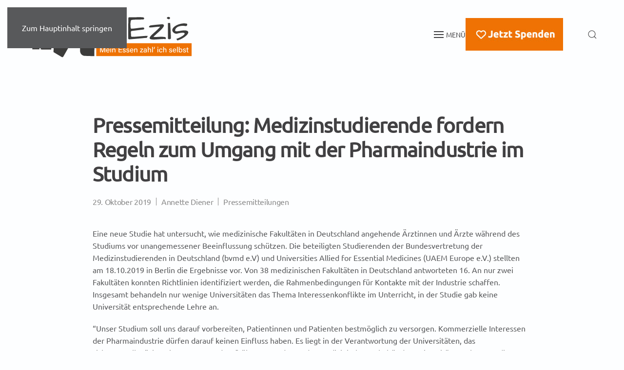

--- FILE ---
content_type: text/html; charset=UTF-8
request_url: https://mezis.de/pressemitteilung-medizinstudierende-fordern-regeln-zum-umgang-mit-der-pharmaindustrie-im-studium/
body_size: 35237
content:
<!DOCTYPE html>
<html lang="de">
    <head>
        <meta charset="UTF-8">
        <meta name="viewport" content="width=device-width, initial-scale=1">
                <meta name='robots' content='index, follow, max-image-preview:large, max-snippet:-1, max-video-preview:-1' />
<meta property="og:title" content="Pressemitteilung: Medizinstudierende fordern Regeln zum Umgang mit der Pharmaindustrie im Studium"/>
<meta property="og:description" content="Eine neue Studie hat untersucht, wie medizinische Fakultäten in Deutschland angehende Ärztinnen und Ärzte während des Studiums vor unangemessener Beeinfluss"/>
<meta property="og:image" content="https://mezis.de/"/>
<meta property="og:type" content="article"/>
<meta property="og:article:published_time" content="2019-10-29 11:23:42"/>
<meta property="og:article:modified_time" content="2022-02-26 09:41:47"/>
<meta property="og:article:tag" content="2019"/>
<meta name="twitter:card" content="summary">
<meta name="twitter:title" content="Pressemitteilung: Medizinstudierende fordern Regeln zum Umgang mit der Pharmaindustrie im Studium"/>
<meta name="twitter:description" content="Eine neue Studie hat untersucht, wie medizinische Fakultäten in Deutschland angehende Ärztinnen und Ärzte während des Studiums vor unangemessener Beeinfluss"/>
<meta name="twitter:image" content="https://mezis.de/"/>
<meta name="author" content="Annette Diener"/>

	<!-- This site is optimized with the Yoast SEO plugin v26.8 - https://yoast.com/product/yoast-seo-wordpress/ -->
	<title>Pressemitteilung: Medizinstudierende fordern Regeln zum Umgang mit der Pharmaindustrie im Studium - MEZIS Mein Essen zahl&#039; ich selbst</title>
	<link rel="canonical" href="https://mezis.de/pressemitteilung-medizinstudierende-fordern-regeln-zum-umgang-mit-der-pharmaindustrie-im-studium/" />
	<meta property="og:url" content="https://mezis.de/pressemitteilung-medizinstudierende-fordern-regeln-zum-umgang-mit-der-pharmaindustrie-im-studium/" />
	<meta property="og:site_name" content="MEZIS Mein Essen zahl&#039; ich selbst" />
	<meta property="article:publisher" content="https://www.facebook.com/mezis.eV/" />
	<meta property="article:published_time" content="2019-10-29T10:23:42+00:00" />
	<meta property="article:modified_time" content="2022-02-26T08:41:47+00:00" />
	<meta name="author" content="Annette Diener" />
	<meta name="twitter:label1" content="Verfasst von" />
	<meta name="twitter:data1" content="Annette Diener" />
	<meta name="twitter:label2" content="Geschätzte Lesezeit" />
	<meta name="twitter:data2" content="3 Minuten" />
	<script type="application/ld+json" class="yoast-schema-graph">{"@context":"https://schema.org","@graph":[{"@type":"Article","@id":"https://mezis.de/pressemitteilung-medizinstudierende-fordern-regeln-zum-umgang-mit-der-pharmaindustrie-im-studium/#article","isPartOf":{"@id":"https://mezis.de/pressemitteilung-medizinstudierende-fordern-regeln-zum-umgang-mit-der-pharmaindustrie-im-studium/"},"author":{"name":"Annette Diener","@id":"https://mezis.de/#/schema/person/06b9c3527e54d209bceea4f698687e1f"},"headline":"Pressemitteilung: Medizinstudierende fordern Regeln zum Umgang mit der Pharmaindustrie im Studium","datePublished":"2019-10-29T10:23:42+00:00","dateModified":"2022-02-26T08:41:47+00:00","mainEntityOfPage":{"@id":"https://mezis.de/pressemitteilung-medizinstudierende-fordern-regeln-zum-umgang-mit-der-pharmaindustrie-im-studium/"},"wordCount":542,"publisher":{"@id":"https://mezis.de/#organization"},"image":{"@id":"https://mezis.de/pressemitteilung-medizinstudierende-fordern-regeln-zum-umgang-mit-der-pharmaindustrie-im-studium/#primaryimage"},"thumbnailUrl":"","keywords":["2019"],"articleSection":["Pressemitteilungen"],"inLanguage":"de"},{"@type":"WebPage","@id":"https://mezis.de/pressemitteilung-medizinstudierende-fordern-regeln-zum-umgang-mit-der-pharmaindustrie-im-studium/","url":"https://mezis.de/pressemitteilung-medizinstudierende-fordern-regeln-zum-umgang-mit-der-pharmaindustrie-im-studium/","name":"Pressemitteilung: Medizinstudierende fordern Regeln zum Umgang mit der Pharmaindustrie im Studium - MEZIS Mein Essen zahl&#039; ich selbst","isPartOf":{"@id":"https://mezis.de/#website"},"primaryImageOfPage":{"@id":"https://mezis.de/pressemitteilung-medizinstudierende-fordern-regeln-zum-umgang-mit-der-pharmaindustrie-im-studium/#primaryimage"},"image":{"@id":"https://mezis.de/pressemitteilung-medizinstudierende-fordern-regeln-zum-umgang-mit-der-pharmaindustrie-im-studium/#primaryimage"},"thumbnailUrl":"","datePublished":"2019-10-29T10:23:42+00:00","dateModified":"2022-02-26T08:41:47+00:00","breadcrumb":{"@id":"https://mezis.de/pressemitteilung-medizinstudierende-fordern-regeln-zum-umgang-mit-der-pharmaindustrie-im-studium/#breadcrumb"},"inLanguage":"de","potentialAction":[{"@type":"ReadAction","target":["https://mezis.de/pressemitteilung-medizinstudierende-fordern-regeln-zum-umgang-mit-der-pharmaindustrie-im-studium/"]}]},{"@type":"ImageObject","inLanguage":"de","@id":"https://mezis.de/pressemitteilung-medizinstudierende-fordern-regeln-zum-umgang-mit-der-pharmaindustrie-im-studium/#primaryimage","url":"","contentUrl":""},{"@type":"BreadcrumbList","@id":"https://mezis.de/pressemitteilung-medizinstudierende-fordern-regeln-zum-umgang-mit-der-pharmaindustrie-im-studium/#breadcrumb","itemListElement":[{"@type":"ListItem","position":1,"name":"Startseite","item":"https://mezis.de/"},{"@type":"ListItem","position":2,"name":"Pressemitteilung: Medizinstudierende fordern Regeln zum Umgang mit der Pharmaindustrie im Studium"}]},{"@type":"WebSite","@id":"https://mezis.de/#website","url":"https://mezis.de/","name":"MEZIS Mein Essen zahl' ich selbst","description":"Für Transparenz und gegen Einflussnahmen im Gesundheitswesen.","publisher":{"@id":"https://mezis.de/#organization"},"potentialAction":[{"@type":"SearchAction","target":{"@type":"EntryPoint","urlTemplate":"https://mezis.de/?s={search_term_string}"},"query-input":{"@type":"PropertyValueSpecification","valueRequired":true,"valueName":"search_term_string"}}],"inLanguage":"de"},{"@type":"Organization","@id":"https://mezis.de/#organization","name":"MEZIS e. V.","url":"https://mezis.de/","logo":{"@type":"ImageObject","inLanguage":"de","@id":"https://mezis.de/#/schema/logo/image/","url":"https://mezis.de/wp-content/uploads/2021/09/logo-mezis-2021.png","contentUrl":"https://mezis.de/wp-content/uploads/2021/09/logo-mezis-2021.png","width":468,"height":157,"caption":"MEZIS e. V."},"image":{"@id":"https://mezis.de/#/schema/logo/image/"},"sameAs":["https://www.facebook.com/mezis.eV/","https://de.wikipedia.org/wiki/MEZIS","https://digitalcourage.social/@mezis"]},{"@type":"Person","@id":"https://mezis.de/#/schema/person/06b9c3527e54d209bceea4f698687e1f","name":"Annette Diener","url":"https://mezis.de/author/annettenewmezis/"}]}</script>
	<!-- / Yoast SEO plugin. -->



<link rel="alternate" type="application/rss+xml" title="MEZIS Mein Essen zahl&#039; ich selbst &raquo; Feed" href="https://mezis.de/feed/" />
<link rel="alternate" type="application/rss+xml" title="MEZIS Mein Essen zahl&#039; ich selbst &raquo; Kommentar-Feed" href="https://mezis.de/comments/feed/" />
<link rel="alternate" title="oEmbed (JSON)" type="application/json+oembed" href="https://mezis.de/wp-json/oembed/1.0/embed?url=https%3A%2F%2Fmezis.de%2Fpressemitteilung-medizinstudierende-fordern-regeln-zum-umgang-mit-der-pharmaindustrie-im-studium%2F" />
<link rel="alternate" title="oEmbed (XML)" type="text/xml+oembed" href="https://mezis.de/wp-json/oembed/1.0/embed?url=https%3A%2F%2Fmezis.de%2Fpressemitteilung-medizinstudierende-fordern-regeln-zum-umgang-mit-der-pharmaindustrie-im-studium%2F&#038;format=xml" />
<style id='wp-emoji-styles-inline-css'>

	img.wp-smiley, img.emoji {
		display: inline !important;
		border: none !important;
		box-shadow: none !important;
		height: 1em !important;
		width: 1em !important;
		margin: 0 0.07em !important;
		vertical-align: -0.1em !important;
		background: none !important;
		padding: 0 !important;
	}
/*# sourceURL=wp-emoji-styles-inline-css */
</style>
<link rel='stylesheet' id='wp-block-library-css' href='https://mezis.de/wp-includes/css/dist/block-library/style.min.css?ver=6.9' media='all' />
<style id='global-styles-inline-css'>
:root{--wp--preset--aspect-ratio--square: 1;--wp--preset--aspect-ratio--4-3: 4/3;--wp--preset--aspect-ratio--3-4: 3/4;--wp--preset--aspect-ratio--3-2: 3/2;--wp--preset--aspect-ratio--2-3: 2/3;--wp--preset--aspect-ratio--16-9: 16/9;--wp--preset--aspect-ratio--9-16: 9/16;--wp--preset--color--black: #000000;--wp--preset--color--cyan-bluish-gray: #abb8c3;--wp--preset--color--white: #ffffff;--wp--preset--color--pale-pink: #f78da7;--wp--preset--color--vivid-red: #cf2e2e;--wp--preset--color--luminous-vivid-orange: #ff6900;--wp--preset--color--luminous-vivid-amber: #fcb900;--wp--preset--color--light-green-cyan: #7bdcb5;--wp--preset--color--vivid-green-cyan: #00d084;--wp--preset--color--pale-cyan-blue: #8ed1fc;--wp--preset--color--vivid-cyan-blue: #0693e3;--wp--preset--color--vivid-purple: #9b51e0;--wp--preset--gradient--vivid-cyan-blue-to-vivid-purple: linear-gradient(135deg,rgb(6,147,227) 0%,rgb(155,81,224) 100%);--wp--preset--gradient--light-green-cyan-to-vivid-green-cyan: linear-gradient(135deg,rgb(122,220,180) 0%,rgb(0,208,130) 100%);--wp--preset--gradient--luminous-vivid-amber-to-luminous-vivid-orange: linear-gradient(135deg,rgb(252,185,0) 0%,rgb(255,105,0) 100%);--wp--preset--gradient--luminous-vivid-orange-to-vivid-red: linear-gradient(135deg,rgb(255,105,0) 0%,rgb(207,46,46) 100%);--wp--preset--gradient--very-light-gray-to-cyan-bluish-gray: linear-gradient(135deg,rgb(238,238,238) 0%,rgb(169,184,195) 100%);--wp--preset--gradient--cool-to-warm-spectrum: linear-gradient(135deg,rgb(74,234,220) 0%,rgb(151,120,209) 20%,rgb(207,42,186) 40%,rgb(238,44,130) 60%,rgb(251,105,98) 80%,rgb(254,248,76) 100%);--wp--preset--gradient--blush-light-purple: linear-gradient(135deg,rgb(255,206,236) 0%,rgb(152,150,240) 100%);--wp--preset--gradient--blush-bordeaux: linear-gradient(135deg,rgb(254,205,165) 0%,rgb(254,45,45) 50%,rgb(107,0,62) 100%);--wp--preset--gradient--luminous-dusk: linear-gradient(135deg,rgb(255,203,112) 0%,rgb(199,81,192) 50%,rgb(65,88,208) 100%);--wp--preset--gradient--pale-ocean: linear-gradient(135deg,rgb(255,245,203) 0%,rgb(182,227,212) 50%,rgb(51,167,181) 100%);--wp--preset--gradient--electric-grass: linear-gradient(135deg,rgb(202,248,128) 0%,rgb(113,206,126) 100%);--wp--preset--gradient--midnight: linear-gradient(135deg,rgb(2,3,129) 0%,rgb(40,116,252) 100%);--wp--preset--font-size--small: 13px;--wp--preset--font-size--medium: 20px;--wp--preset--font-size--large: 36px;--wp--preset--font-size--x-large: 42px;--wp--preset--spacing--20: 0.44rem;--wp--preset--spacing--30: 0.67rem;--wp--preset--spacing--40: 1rem;--wp--preset--spacing--50: 1.5rem;--wp--preset--spacing--60: 2.25rem;--wp--preset--spacing--70: 3.38rem;--wp--preset--spacing--80: 5.06rem;--wp--preset--shadow--natural: 6px 6px 9px rgba(0, 0, 0, 0.2);--wp--preset--shadow--deep: 12px 12px 50px rgba(0, 0, 0, 0.4);--wp--preset--shadow--sharp: 6px 6px 0px rgba(0, 0, 0, 0.2);--wp--preset--shadow--outlined: 6px 6px 0px -3px rgb(255, 255, 255), 6px 6px rgb(0, 0, 0);--wp--preset--shadow--crisp: 6px 6px 0px rgb(0, 0, 0);}:where(.is-layout-flex){gap: 0.5em;}:where(.is-layout-grid){gap: 0.5em;}body .is-layout-flex{display: flex;}.is-layout-flex{flex-wrap: wrap;align-items: center;}.is-layout-flex > :is(*, div){margin: 0;}body .is-layout-grid{display: grid;}.is-layout-grid > :is(*, div){margin: 0;}:where(.wp-block-columns.is-layout-flex){gap: 2em;}:where(.wp-block-columns.is-layout-grid){gap: 2em;}:where(.wp-block-post-template.is-layout-flex){gap: 1.25em;}:where(.wp-block-post-template.is-layout-grid){gap: 1.25em;}.has-black-color{color: var(--wp--preset--color--black) !important;}.has-cyan-bluish-gray-color{color: var(--wp--preset--color--cyan-bluish-gray) !important;}.has-white-color{color: var(--wp--preset--color--white) !important;}.has-pale-pink-color{color: var(--wp--preset--color--pale-pink) !important;}.has-vivid-red-color{color: var(--wp--preset--color--vivid-red) !important;}.has-luminous-vivid-orange-color{color: var(--wp--preset--color--luminous-vivid-orange) !important;}.has-luminous-vivid-amber-color{color: var(--wp--preset--color--luminous-vivid-amber) !important;}.has-light-green-cyan-color{color: var(--wp--preset--color--light-green-cyan) !important;}.has-vivid-green-cyan-color{color: var(--wp--preset--color--vivid-green-cyan) !important;}.has-pale-cyan-blue-color{color: var(--wp--preset--color--pale-cyan-blue) !important;}.has-vivid-cyan-blue-color{color: var(--wp--preset--color--vivid-cyan-blue) !important;}.has-vivid-purple-color{color: var(--wp--preset--color--vivid-purple) !important;}.has-black-background-color{background-color: var(--wp--preset--color--black) !important;}.has-cyan-bluish-gray-background-color{background-color: var(--wp--preset--color--cyan-bluish-gray) !important;}.has-white-background-color{background-color: var(--wp--preset--color--white) !important;}.has-pale-pink-background-color{background-color: var(--wp--preset--color--pale-pink) !important;}.has-vivid-red-background-color{background-color: var(--wp--preset--color--vivid-red) !important;}.has-luminous-vivid-orange-background-color{background-color: var(--wp--preset--color--luminous-vivid-orange) !important;}.has-luminous-vivid-amber-background-color{background-color: var(--wp--preset--color--luminous-vivid-amber) !important;}.has-light-green-cyan-background-color{background-color: var(--wp--preset--color--light-green-cyan) !important;}.has-vivid-green-cyan-background-color{background-color: var(--wp--preset--color--vivid-green-cyan) !important;}.has-pale-cyan-blue-background-color{background-color: var(--wp--preset--color--pale-cyan-blue) !important;}.has-vivid-cyan-blue-background-color{background-color: var(--wp--preset--color--vivid-cyan-blue) !important;}.has-vivid-purple-background-color{background-color: var(--wp--preset--color--vivid-purple) !important;}.has-black-border-color{border-color: var(--wp--preset--color--black) !important;}.has-cyan-bluish-gray-border-color{border-color: var(--wp--preset--color--cyan-bluish-gray) !important;}.has-white-border-color{border-color: var(--wp--preset--color--white) !important;}.has-pale-pink-border-color{border-color: var(--wp--preset--color--pale-pink) !important;}.has-vivid-red-border-color{border-color: var(--wp--preset--color--vivid-red) !important;}.has-luminous-vivid-orange-border-color{border-color: var(--wp--preset--color--luminous-vivid-orange) !important;}.has-luminous-vivid-amber-border-color{border-color: var(--wp--preset--color--luminous-vivid-amber) !important;}.has-light-green-cyan-border-color{border-color: var(--wp--preset--color--light-green-cyan) !important;}.has-vivid-green-cyan-border-color{border-color: var(--wp--preset--color--vivid-green-cyan) !important;}.has-pale-cyan-blue-border-color{border-color: var(--wp--preset--color--pale-cyan-blue) !important;}.has-vivid-cyan-blue-border-color{border-color: var(--wp--preset--color--vivid-cyan-blue) !important;}.has-vivid-purple-border-color{border-color: var(--wp--preset--color--vivid-purple) !important;}.has-vivid-cyan-blue-to-vivid-purple-gradient-background{background: var(--wp--preset--gradient--vivid-cyan-blue-to-vivid-purple) !important;}.has-light-green-cyan-to-vivid-green-cyan-gradient-background{background: var(--wp--preset--gradient--light-green-cyan-to-vivid-green-cyan) !important;}.has-luminous-vivid-amber-to-luminous-vivid-orange-gradient-background{background: var(--wp--preset--gradient--luminous-vivid-amber-to-luminous-vivid-orange) !important;}.has-luminous-vivid-orange-to-vivid-red-gradient-background{background: var(--wp--preset--gradient--luminous-vivid-orange-to-vivid-red) !important;}.has-very-light-gray-to-cyan-bluish-gray-gradient-background{background: var(--wp--preset--gradient--very-light-gray-to-cyan-bluish-gray) !important;}.has-cool-to-warm-spectrum-gradient-background{background: var(--wp--preset--gradient--cool-to-warm-spectrum) !important;}.has-blush-light-purple-gradient-background{background: var(--wp--preset--gradient--blush-light-purple) !important;}.has-blush-bordeaux-gradient-background{background: var(--wp--preset--gradient--blush-bordeaux) !important;}.has-luminous-dusk-gradient-background{background: var(--wp--preset--gradient--luminous-dusk) !important;}.has-pale-ocean-gradient-background{background: var(--wp--preset--gradient--pale-ocean) !important;}.has-electric-grass-gradient-background{background: var(--wp--preset--gradient--electric-grass) !important;}.has-midnight-gradient-background{background: var(--wp--preset--gradient--midnight) !important;}.has-small-font-size{font-size: var(--wp--preset--font-size--small) !important;}.has-medium-font-size{font-size: var(--wp--preset--font-size--medium) !important;}.has-large-font-size{font-size: var(--wp--preset--font-size--large) !important;}.has-x-large-font-size{font-size: var(--wp--preset--font-size--x-large) !important;}
/*# sourceURL=global-styles-inline-css */
</style>

<style id='classic-theme-styles-inline-css'>
/*! This file is auto-generated */
.wp-block-button__link{color:#fff;background-color:#32373c;border-radius:9999px;box-shadow:none;text-decoration:none;padding:calc(.667em + 2px) calc(1.333em + 2px);font-size:1.125em}.wp-block-file__button{background:#32373c;color:#fff;text-decoration:none}
/*# sourceURL=/wp-includes/css/classic-themes.min.css */
</style>
<link data-minify="1" rel='stylesheet' id='wpdm-fonticon-css' href='https://mezis.de/wp-content/cache/min/1/wp-content/plugins/download-manager/assets/wpdm-iconfont/css/wpdm-icons.css?ver=1768552096' media='all' />
<link rel='stylesheet' id='wpdm-front-css' href='https://mezis.de/wp-content/cache/background-css/1/mezis.de/wp-content/plugins/download-manager/assets/css/front.min.css?ver=3.3.46&wpr_t=1769738197' media='all' />
<link rel='stylesheet' id='wpdm-front-dark-css' href='https://mezis.de/wp-content/plugins/download-manager/assets/css/front-dark.min.css?ver=3.3.46' media='all' />
<link data-minify="1" rel='stylesheet' id='contact-form-7-css' href='https://mezis.de/wp-content/cache/min/1/wp-content/plugins/contact-form-7/includes/css/styles.css?ver=1768552096' media='all' />
<link data-minify="1" rel='stylesheet' id='wpcf7-redirect-script-frontend-css' href='https://mezis.de/wp-content/cache/min/1/wp-content/plugins/wpcf7-redirect/build/assets/frontend-script.css?ver=1768552096' media='all' />
<link data-minify="1" rel='stylesheet' id='eeb-css-frontend-css' href='https://mezis.de/wp-content/cache/min/1/wp-content/plugins/email-encoder-bundle/assets/css/style.css?ver=1768552096' media='all' />
<link data-minify="1" rel='stylesheet' id='dashicons-css' href='https://mezis.de/wp-content/cache/min/1/wp-includes/css/dashicons.min.css?ver=1768552096' media='all' />
<link data-minify="1" rel='stylesheet' id='cf7cf-style-css' href='https://mezis.de/wp-content/cache/min/1/wp-content/plugins/cf7-conditional-fields/style.css?ver=1768552096' media='all' />
<link rel='stylesheet' id='mdp-readabler-css' href='https://mezis.de/wp-content/cache/background-css/1/mezis.de/wp-content/plugins/readabler/css/readabler.min.css?ver=2.0.13&wpr_t=1769738197' media='all' />
<style id='mdp-readabler-inline-css'>

		:root{
			--readabler-overlay: rgba(2, 83, 238, 1);--readabler-bg: rgba(255, 255, 255, 1);--readabler-bg-dark: rgba(22, 25, 27, 0.6);--readabler-text: rgba(51, 51, 51, 1);--readabler-text-dark: rgba(238, 114, 3, 0.47);--readabler-color: rgba(238, 114, 3, 1);--readabler-color-dark: rgba(238, 114, 3, 1);--readabler-color-transparent: rgba(238,114,3,.2);--readabler-color-transparent-dark: rgba(238,114,3,.2);--readabler-color-transparent-15: rgba(238,114,3,.15);--readabler-color-transparent-15-dark: rgba(238,114,3,.15);--readabler-color-transparent-25: rgba(238,114,3,.25);--readabler-color-transparent-25-dark: rgba(238,114,3,.25);--readabler-color-transparent-50: rgba(238,114,3,.5);--readabler-color-transparent-50-dark: rgba(238,114,3,.5);--readabler-border-radius: 20px;--readabler-animate: 600ms;--readabler-reading-mask-color: rgba(0, 0, 0, 0.7);--readabler-text-magnifier-bg-color: rgba(0, 0, 0, 1);--readabler-text-magnifier-color: rgba(130, 130, 130, 1);--readabler-text-magnifier-font-size: 36px;--readabler-highlight-titles-style: solid;--readabler-highlight-titles-color: rgba(238, 114, 3, 0.71);--readabler-highlight-titles-width: 2px;--readabler-highlight-titles-offset: 2px;--readabler-highlight-links-style: solid;--readabler-highlight-links-color: rgba(238, 114, 3, 0.74);--readabler-highlight-links-width: 2px;--readabler-highlight-links-offset: 2px;--readabler-reading-guide-width: 500px;--readabler-reading-guide-height: 12px;--readabler-reading-guide-bg-color: rgba(238, 114, 3, 1);--readabler-reading-guide-border-color: rgba(0, 0, 0, 0.64);--readabler-reading-guide-border-width: 2px;--readabler-reading-guide-border-radius: 10px;--readabler-reading-guide-arrow: 10;--readabler-highlight-hover-style: solid;--readabler-highlight-hover-color: rgba(238, 114, 3, 0.53);--readabler-highlight-hover-width: 2px;--readabler-highlight-hover-offset: 2px;--readabler-highlight-focus-style: solid;--readabler-highlight-focus-color: rgba(238, 114, 3, 0.65);--readabler-highlight-focus-width: 2px;--readabler-highlight-focus-offset: 2px;
		}
		.mdp-readabler-tts {
		
			--readabler-tts-bg: transparent;
			--readabler-tts-color: transparent;
			
		}
        .mdp-readabler-trigger-button-box{
        
            --readabler-btn-margin: 10px;
            --readabler-btn-padding: 20px;
            --readabler-btn-radius: 50px;
            --readabler-btn-color: rgba(255, 255, 255, 1);
            --readabler-btn-color-hover: rgba(33, 111, 243, 1);
            --readabler-btn-bg: rgba(33, 111, 243, 1);
            --readabler-btn-bg-hover: rgba(255, 255, 255, 1);
            --readabler-btn-size: 24px;
            --readabler-btn-delay: 0s;
        
        }
		#mdp-readabler-voice-navigation{
			--readabler-bg: rgba(255, 255, 255, 1);
            --readabler-bg-dark: rgba(22, 25, 27, 0.6);
            --readabler-text: rgba(51, 51, 51, 1);
            --readabler-text-dark: rgba(238, 114, 3, 0.47);
            --readabler-color: rgba(238, 114, 3, 1);
            --readabler-color-dark: rgba(238, 114, 3, 1);
            --readabler-color-transparent: rgba(238,114,3,.2);
            --readabler-color-transparent-dark: rgba(238,114,3,.2);
            --readabler-border-radius: 20px;
            --readabler-animate: 600ms;
		}
		
	        #mdp-readabler-keyboard-box {
	        
	        	--readabler-keyboard-light-bg: rgba(236, 236, 236, 1);
	        	--readabler-keyboard-light-key-bg: rgba(255, 255, 255, 1);
	        	--readabler-keyboard-light-key: rgba(17, 17, 17, 1);	        	
	        	--readabler-keyboard-dark-bg: rgba(0, 0, 0, 0.8);
	        	--readabler-keyboard-dark-key-bg: rgba(0, 0, 0, 0.5);
	        	--readabler-keyboard-dark-key: rgba(255, 255, 255, 1);
	        
	        }	        
	        
/*# sourceURL=mdp-readabler-inline-css */
</style>
<link data-minify="1" href="https://mezis.de/wp-content/cache/min/1/wp-content/themes/yootheme/css/theme.1.css?ver=1768552096" rel="stylesheet">
<script src="https://mezis.de/wp-includes/js/jquery/jquery.min.js?ver=3.7.1" id="jquery-core-js"></script>
<script src="https://mezis.de/wp-includes/js/jquery/jquery-migrate.min.js?ver=3.4.1" id="jquery-migrate-js"></script>
<script src="https://mezis.de/wp-content/plugins/download-manager/assets/js/wpdm.min.js?ver=6.9" id="wpdm-frontend-js-js"></script>
<script id="wpdm-frontjs-js-extra">
var wpdm_url = {"home":"https://mezis.de/","site":"https://mezis.de/","ajax":"https://mezis.de/wp-admin/admin-ajax.php"};
var wpdm_js = {"spinner":"\u003Ci class=\"wpdm-icon wpdm-sun wpdm-spin\"\u003E\u003C/i\u003E","client_id":"7fc6067035afe8699b66863881637f8d"};
var wpdm_strings = {"pass_var":"Password Verified!","pass_var_q":"Bitte klicke auf den folgenden Button, um den Download zu starten.","start_dl":"Download starten"};
//# sourceURL=wpdm-frontjs-js-extra
</script>
<script src="https://mezis.de/wp-content/plugins/download-manager/assets/js/front.min.js?ver=3.3.46" id="wpdm-frontjs-js"></script>
<script data-minify="1" src="https://mezis.de/wp-content/cache/min/1/wp-content/plugins/email-encoder-bundle/assets/js/custom.js?ver=1768552096" id="eeb-js-frontend-js"></script>
<link rel="https://api.w.org/" href="https://mezis.de/wp-json/" /><link rel="alternate" title="JSON" type="application/json" href="https://mezis.de/wp-json/wp/v2/posts/16779" /><link rel="EditURI" type="application/rsd+xml" title="RSD" href="https://mezis.de/xmlrpc.php?rsd" />
<meta name="generator" content="WordPress 6.9" />
<link rel='shortlink' href='https://mezis.de/?p=16779' />
<link rel="icon" href="/wp-content/uploads/2021/10/favicon.png" sizes="any">
<link rel="icon" href="/wp-content/uploads/2025/06/favicon.svg" type="image/svg+xml">
<link rel="apple-touch-icon" href="/wp-content/uploads/2021/10/favicon.png"><script src="https://mezis.de/wp-content/themes/yootheme/assets/site/js/consent.js?ver=5.0.5" type="module"></script>
<script>window.yootheme ||= {}; yootheme.consent = {"type":"optin","banner_layout":"notification-bottom-right","categories":{"functional":[],"preferences":["openstreetmap"]}};</script>
<script src="https://mezis.de/wp-content/themes/yootheme/vendor/assets/uikit/dist/js/uikit.min.js?ver=5.0.5"></script>
<script src="https://mezis.de/wp-content/themes/yootheme/vendor/assets/uikit/dist/js/uikit-icons-framerate.min.js?ver=5.0.5"></script>
<script data-minify="1" src="https://mezis.de/wp-content/cache/min/1/wp-content/themes/yootheme/assets/site/js/theme.js?ver=1768552096"></script>
<script>window.yootheme ||= {}; yootheme.theme = {"i18n":{"close":{"label":"Schlie\u00dfen","0":"yootheme"},"totop":{"label":"Back to top","0":"yootheme"},"marker":{"label":"Open","0":"yootheme"},"navbarToggleIcon":{"label":"Men\u00fc \u00f6ffnen","0":"yootheme"},"paginationPrevious":{"label":"Vorherige Seite","0":"yootheme"},"paginationNext":{"label":"N\u00e4chste Seite","0":"yootheme"},"searchIcon":{"toggle":"Open Search","submit":"Suche starten"},"slider":{"next":"N\u00e4chstes Bild","previous":"Vorheriges Bild","slideX":"Bild %s","slideLabel":"%s von %s"},"slideshow":{"next":"N\u00e4chstes Bild","previous":"Vorheriges Bild","slideX":"Bild %s","slideLabel":"%s von %s"},"lightboxPanel":{"next":"N\u00e4chstes Bild","previous":"Vorheriges Bild","slideLabel":"%s von %s","close":"Schlie\u00dfen"}}};</script>
<script></script>		<style id="wp-custom-css">
			.w3eden h3, .w3eden .h3 {
    font-size: 1rem;
}
.w3eden .img-48 img {
    max-width: 100px;
    height: auto;
    padding: 0;
    margin: 0;
}

span.wpcf7-list-item { display: block; }

.uk-button-mezis{margin: 0;
    margin-top: 0px;
	background-color: #f47920; 
  border: none;
  overflow: visible;
  font: inherit;
    font-weight: inherit;
    font-size: inherit;
    line-height: inherit;
    font-family: inherit;
  color: #fff;
  text-transform: none;
  -webkit-appearance: none;
  border-radius: 0;
  display: inline-block;
  box-sizing: border-box;
  padding: 0 20px;
  vertical-align: middle;
  font-size: 16px;
  line-height: 42px;
  text-align: center;
  text-decoration: none;
  transition: .15s ease-in-out;
    transition-property: all;
  transition-property: color,background-color,background-position,background-size,border-color,box-shadow;
  font-family: Ubuntu;
  font-weight: 800;
  letter-spacing: -.02em;
  border-radius: 3px;
  background-origin: border-box;}

#bf{ background-image:var(--wpr-bg-a3f22ddb-48b7-4879-b0bf-2b7d4ca38403);
}

@media (max-width: 1024px)
{.uk-navbar-toggle-icon svg  {
  transition: 0.2s ease-in-out;
    transition-property: all;
  transition-property: transform, opacity;
  transform-origin: center;
  opacity: 1;
 
background-color: #fff;
    padding: 5px;
    width: 40px;
border: 1px solid #ee7203;}
		</style>
		<meta name="generator" content="WordPress Download Manager 3.3.46" />
                <style>
        /* WPDM Link Template Styles */        </style>
                <style>

            :root {
                --color-primary: #f47920;
                --color-primary-rgb: 244, 121, 32;
                --color-primary-hover: #414042;
                --color-primary-active: #f47920;
                --clr-sec: #6c757d;
                --clr-sec-rgb: 108, 117, 125;
                --clr-sec-hover: #6c757d;
                --clr-sec-active: #6c757d;
                --color-secondary: #6c757d;
                --color-secondary-rgb: 108, 117, 125;
                --color-secondary-hover: #6c757d;
                --color-secondary-active: #6c757d;
                --color-success: #18ce0f;
                --color-success-rgb: 24, 206, 15;
                --color-success-hover: #18ce0f;
                --color-success-active: #18ce0f;
                --color-info: #f47920;
                --color-info-rgb: 244, 121, 32;
                --color-info-hover: #f47920;
                --color-info-active: #f47920;
                --color-warning: #FFB236;
                --color-warning-rgb: 255, 178, 54;
                --color-warning-hover: #FFB236;
                --color-warning-active: #FFB236;
                --color-danger: #ff5062;
                --color-danger-rgb: 255, 80, 98;
                --color-danger-hover: #ff5062;
                --color-danger-active: #ff5062;
                --color-green: #30b570;
                --color-blue: #0073ff;
                --color-purple: #8557D3;
                --color-red: #ff5062;
                --color-muted: rgba(69, 89, 122, 0.6);
                --wpdm-font: "-apple-system", -apple-system, BlinkMacSystemFont, "Segoe UI", Roboto, Helvetica, Arial, sans-serif, "Apple Color Emoji", "Segoe UI Emoji", "Segoe UI Symbol";
            }

            .wpdm-download-link.btn.btn-primary {
                border-radius: 4px;
            }


        </style>
        <noscript><style id="rocket-lazyload-nojs-css">.rll-youtube-player, [data-lazy-src]{display:none !important;}</style></noscript>    <style id="wpr-lazyload-bg-container"></style><style id="wpr-lazyload-bg-exclusion"></style>
<noscript>
<style id="wpr-lazyload-bg-nostyle">.w3eden #wpdm-featured-image{--wpr-bg-a1d64739-cdd1-498c-8f55-0c047bbfe115: url('https://mezis.de/wp-content/plugins/download-manager/assets/images/plus.svg');}.w3eden .wpdm-custom-select{--wpr-bg-7a5796ff-782e-470f-85d8-9a10e4ad8d54: url('https://mezis.de/wp-content/plugins/download-manager/assets/images/sort.svg');}.w3eden .blockui:before{--wpr-bg-3fdbf1a4-c2cb-4e35-b3d5-2bcf48347d70: url('https://mezis.de/wp-content/plugins/download-manager/assets/images/loader.svg');}.mdp-readabler-dark-contrast #mdp-readabler-online-dictionary-search{--wpr-bg-1f37053d-ecd6-45f8-ae74-67e221da6562: url('https://mezis.de/wp-content/plugins/readabler/images/wikipedia_dark.svg');}.mdp-readabler-dark-contrast #mdp-readabler-online-dictionary-box label{--wpr-bg-fd1ef3d3-7a8b-4d07-9318-9a11b42fc56c: url('https://mezis.de/wp-content/plugins/readabler/images/info-dark.svg');}#mdp-readabler-online-dictionary-box #mdp-readabler-online-dictionary-form #mdp-readabler-online-dictionary-search{--wpr-bg-07e62d64-d093-4861-9748-dde68cbbc61c: url('https://mezis.de/wp-content/plugins/readabler/images/wikipedia.svg');}#mdp-readabler-online-dictionary-box #mdp-readabler-online-dictionary-form #mdp-readabler-online-dictionary-search{--wpr-bg-177b5a51-8f37-415f-be64-20db7542ec3f: url('https://mezis.de/wp-content/plugins/readabler/images/wikipedia_dark.svg');}#mdp-readabler-online-dictionary-box label{--wpr-bg-81dd2d99-5c0a-4f27-9cf1-eebaf314fcb0: url('https://mezis.de/wp-content/plugins/readabler/images/info.svg');}#mdp-readabler-online-dictionary-box label{--wpr-bg-36d3ca66-2e8b-4cfa-8476-ace72a31c1aa: url('https://mezis.de/wp-content/plugins/readabler/images/info-dark.svg');}#bf{--wpr-bg-a3f22ddb-48b7-4879-b0bf-2b7d4ca38403: url('https://mezis.de/wp-content/uploads/2025/06/universal-access.svg');}</style>
</noscript>
<script type="application/javascript">const rocket_pairs = [{"selector":".w3eden #wpdm-featured-image","style":".w3eden #wpdm-featured-image{--wpr-bg-a1d64739-cdd1-498c-8f55-0c047bbfe115: url('https:\/\/mezis.de\/wp-content\/plugins\/download-manager\/assets\/images\/plus.svg');}","hash":"a1d64739-cdd1-498c-8f55-0c047bbfe115","url":"https:\/\/mezis.de\/wp-content\/plugins\/download-manager\/assets\/images\/plus.svg"},{"selector":".w3eden .wpdm-custom-select","style":".w3eden .wpdm-custom-select{--wpr-bg-7a5796ff-782e-470f-85d8-9a10e4ad8d54: url('https:\/\/mezis.de\/wp-content\/plugins\/download-manager\/assets\/images\/sort.svg');}","hash":"7a5796ff-782e-470f-85d8-9a10e4ad8d54","url":"https:\/\/mezis.de\/wp-content\/plugins\/download-manager\/assets\/images\/sort.svg"},{"selector":".w3eden .blockui","style":".w3eden .blockui:before{--wpr-bg-3fdbf1a4-c2cb-4e35-b3d5-2bcf48347d70: url('https:\/\/mezis.de\/wp-content\/plugins\/download-manager\/assets\/images\/loader.svg');}","hash":"3fdbf1a4-c2cb-4e35-b3d5-2bcf48347d70","url":"https:\/\/mezis.de\/wp-content\/plugins\/download-manager\/assets\/images\/loader.svg"},{"selector":".mdp-readabler-dark-contrast #mdp-readabler-online-dictionary-search","style":".mdp-readabler-dark-contrast #mdp-readabler-online-dictionary-search{--wpr-bg-1f37053d-ecd6-45f8-ae74-67e221da6562: url('https:\/\/mezis.de\/wp-content\/plugins\/readabler\/images\/wikipedia_dark.svg');}","hash":"1f37053d-ecd6-45f8-ae74-67e221da6562","url":"https:\/\/mezis.de\/wp-content\/plugins\/readabler\/images\/wikipedia_dark.svg"},{"selector":".mdp-readabler-dark-contrast #mdp-readabler-online-dictionary-box label","style":".mdp-readabler-dark-contrast #mdp-readabler-online-dictionary-box label{--wpr-bg-fd1ef3d3-7a8b-4d07-9318-9a11b42fc56c: url('https:\/\/mezis.de\/wp-content\/plugins\/readabler\/images\/info-dark.svg');}","hash":"fd1ef3d3-7a8b-4d07-9318-9a11b42fc56c","url":"https:\/\/mezis.de\/wp-content\/plugins\/readabler\/images\/info-dark.svg"},{"selector":"#mdp-readabler-online-dictionary-box #mdp-readabler-online-dictionary-form #mdp-readabler-online-dictionary-search","style":"#mdp-readabler-online-dictionary-box #mdp-readabler-online-dictionary-form #mdp-readabler-online-dictionary-search{--wpr-bg-07e62d64-d093-4861-9748-dde68cbbc61c: url('https:\/\/mezis.de\/wp-content\/plugins\/readabler\/images\/wikipedia.svg');}","hash":"07e62d64-d093-4861-9748-dde68cbbc61c","url":"https:\/\/mezis.de\/wp-content\/plugins\/readabler\/images\/wikipedia.svg"},{"selector":"#mdp-readabler-online-dictionary-box #mdp-readabler-online-dictionary-form #mdp-readabler-online-dictionary-search","style":"#mdp-readabler-online-dictionary-box #mdp-readabler-online-dictionary-form #mdp-readabler-online-dictionary-search{--wpr-bg-177b5a51-8f37-415f-be64-20db7542ec3f: url('https:\/\/mezis.de\/wp-content\/plugins\/readabler\/images\/wikipedia_dark.svg');}","hash":"177b5a51-8f37-415f-be64-20db7542ec3f","url":"https:\/\/mezis.de\/wp-content\/plugins\/readabler\/images\/wikipedia_dark.svg"},{"selector":"#mdp-readabler-online-dictionary-box label","style":"#mdp-readabler-online-dictionary-box label{--wpr-bg-81dd2d99-5c0a-4f27-9cf1-eebaf314fcb0: url('https:\/\/mezis.de\/wp-content\/plugins\/readabler\/images\/info.svg');}","hash":"81dd2d99-5c0a-4f27-9cf1-eebaf314fcb0","url":"https:\/\/mezis.de\/wp-content\/plugins\/readabler\/images\/info.svg"},{"selector":"#mdp-readabler-online-dictionary-box label","style":"#mdp-readabler-online-dictionary-box label{--wpr-bg-36d3ca66-2e8b-4cfa-8476-ace72a31c1aa: url('https:\/\/mezis.de\/wp-content\/plugins\/readabler\/images\/info-dark.svg');}","hash":"36d3ca66-2e8b-4cfa-8476-ace72a31c1aa","url":"https:\/\/mezis.de\/wp-content\/plugins\/readabler\/images\/info-dark.svg"},{"selector":"#bf","style":"#bf{--wpr-bg-a3f22ddb-48b7-4879-b0bf-2b7d4ca38403: url('https:\/\/mezis.de\/wp-content\/uploads\/2025\/06\/universal-access.svg');}","hash":"a3f22ddb-48b7-4879-b0bf-2b7d4ca38403","url":"https:\/\/mezis.de\/wp-content\/uploads\/2025\/06\/universal-access.svg"}]; const rocket_excluded_pairs = [];</script><meta name="generator" content="WP Rocket 3.20.3" data-wpr-features="wpr_lazyload_css_bg_img wpr_minify_js wpr_lazyload_iframes wpr_minify_css wpr_preload_links wpr_desktop" /></head>
    <body class="wp-singular post-template-default single single-post postid-16779 single-format-standard wp-theme-yootheme ">

        
        <div data-rocket-location-hash="f16e700f90a200cefc576ea95686d271" class="uk-hidden-visually uk-notification uk-notification-top-left uk-width-auto">
            <div data-rocket-location-hash="a4ebbd40bcd989087f1b4682dad55de7" class="uk-notification-message">
                <a href="#tm-main" class="uk-link-reset">Zum Hauptinhalt springen</a>
            </div>
        </div>

        
        
        <div data-rocket-location-hash="9c887d8582b3ecf05a1229bf9ed593ac" class="tm-page">

                        


<header data-rocket-location-hash="e909d893bfba1754346e3536380ce8b4" class="tm-header-mobile uk-hidden@m">


    
        <div data-rocket-location-hash="597990a0acf3d13109f7ee09adfe6a6a" class="uk-navbar-container">

            <div class="uk-container uk-container-expand">
                <nav class="uk-navbar" uk-navbar="{&quot;align&quot;:&quot;left&quot;,&quot;container&quot;:&quot;.tm-header-mobile&quot;,&quot;boundary&quot;:&quot;.tm-header-mobile .uk-navbar-container&quot;}">

                                        <div class="uk-navbar-left ">

                                                    <a href="https://mezis.de/" aria-label="Zurück zur Startseite" class="uk-logo uk-navbar-item">
    <img src="/wp-content/uploads/2025/06/MEZIS-LOGO-2022.svg" width="150" height="52" alt></a>                        
                        
                        
                    </div>
                    
                    
                                        <div class="uk-navbar-right">

                                                    
<div class="uk-navbar-item widget widget_media_image" id="media_image-3">

    
    <a href="https://mezis.de/spenden/"><img width="40" height="40" src="https://mezis.de/wp-content/uploads/2025/10/jetzt-spenden-mobil.jpg" class="image wp-image-29975  attachment-40x40 size-40x40" alt="" style="max-width: 100%; height: auto;" decoding="async" /></a>
</div>

<div class="uk-navbar-item widget widget_custom_html" id="custom_html-3">

    
    <div class="textwidget custom-html-widget"><a class="readabler-trigger" href="#"><svg alt="barrierefrei surfen" src="https://mezis.de/wp-content/uploads/2025/06/universal-access.svg" width="42" height="42" id="bf" style="border: 1px solid #ee7203;"></svg></a></div>
</div>
                        
                                                    <a uk-toggle href="#tm-dialog-mobile" class="uk-navbar-toggle">

        
        <div uk-navbar-toggle-icon></div>

        
    </a>                        
                    </div>
                    
                </nav>
            </div>

        </div>

    



        <div data-rocket-location-hash="abd866bd7ac2f79d3622545ec8698ce7" id="tm-dialog-mobile" uk-offcanvas="container: true; overlay: true" mode="slide">
        <div class="uk-offcanvas-bar uk-flex uk-flex-column">

                        <button class="uk-offcanvas-close uk-close-large" type="button" uk-close uk-toggle="cls: uk-close-large; mode: media; media: @s"></button>
            
                        <div class="uk-margin-auto-bottom">
                
<div class="uk-grid uk-child-width-1-1" uk-grid>    <div>
<div class="uk-panel widget widget_nav_menu" id="nav_menu-2">

    
    
<ul class="uk-nav uk-nav-default uk-nav-accordion" uk-nav="targets: &gt; .js-accordion">
    
	<li class="menu-item menu-item-type-post_type menu-item-object-page"><a href="https://mezis.de/fachtagung-2026/">Fachtagung 2026</a></li>
	<li class="menu-item menu-item-type-custom menu-item-object-custom menu-item-home"><a href="https://mezis.de">Start</a></li>
	<li class="menu-item menu-item-type-custom menu-item-object-custom menu-item-has-children js-accordion uk-parent"><a href>Über uns <span uk-nav-parent-icon></span></a>
	<ul class="uk-nav-sub">

		<li class="menu-item menu-item-type-post_type menu-item-object-page"><a href="https://mezis.de/mezis-ziele/">Über MEZIS</a></li>
		<li class="menu-item menu-item-type-post_type menu-item-object-page"><a href="https://mezis.de/team/">MEZIS Team</a></li>
		<li class="menu-item menu-item-type-post_type menu-item-object-page"><a href="https://mezis.de/meilensteine/">Meilensteine</a></li>
		<li class="menu-item menu-item-type-post_type menu-item-object-page"><a href="https://mezis.de/satzung/">Satzung</a></li>
		<li class="menu-item menu-item-type-post_type menu-item-object-page"><a href="https://mezis.de/jahresberichte/">Jahresberichte</a></li>
		<li class="menu-item menu-item-type-post_type menu-item-object-page"><a href="https://mezis.de/kooperationen/">Kooperationen</a></li>
		<li class="menu-item menu-item-type-post_type menu-item-object-page"><a href="https://mezis.de/no-free-lunch-netzwerk/">No Free Lunch – Netzwerk</a></li></ul></li>
	<li class="menu-item menu-item-type-custom menu-item-object-custom menu-item-has-children uk-active js-accordion uk-open uk-parent"><a href>Aktuelles <span uk-nav-parent-icon></span></a>
	<ul class="uk-nav-sub">

		<li class="menu-item menu-item-type-taxonomy menu-item-object-category"><a href="https://mezis.de/category/news/">MEZIS News</a></li>
		<li class="menu-item menu-item-type-taxonomy menu-item-object-category current-post-ancestor current-menu-parent current-post-parent uk-active"><a href="https://mezis.de/category/pressemitteilungen/">Pressemitteilungen</a></li>
		<li class="menu-item menu-item-type-post_type menu-item-object-page"><a href="https://mezis.de/pressespiegel/">Pressespiegel</a></li>
		<li class="menu-item menu-item-type-post_type menu-item-object-page"><a href="https://mezis.de/mezis-award/">MEZIS Award</a></li></ul></li>
	<li class="menu-item menu-item-type-custom menu-item-object-custom menu-item-has-children js-accordion uk-parent"><a href>Arbeitsbereiche <span uk-nav-parent-icon></span></a>
	<ul class="uk-nav-sub">

		<li class="menu-item menu-item-type-post_type menu-item-object-page"><a href="https://mezis.de/mezisbundestag/">MEZIS@Bundestag</a></li>
		<li class="menu-item menu-item-type-post_type menu-item-object-page"><a href="https://mezis.de/cme-fortbildungen/">Ärztliche Fortbildungen</a></li>
		<li class="menu-item menu-item-type-post_type menu-item-object-page"><a href="https://mezis.de/mezis-deckt-auf/">MEZIS deckt auf</a></li>
		<li class="menu-item menu-item-type-post_type menu-item-object-page"><a href="https://mezis.de/leitlinienwatch/">Leitlinienwatch</a></li>
		<li class="menu-item menu-item-type-post_type menu-item-object-page"><a href="https://mezis.de/digitalisierung-arbeitsgruppe/">AG Digitalisierung / ePA</a></li>
		<li class="menu-item menu-item-type-post_type menu-item-object-page"><a href="https://mezis.de/mezisunis/">MEZIS@Unis </a></li>
		<li class="menu-item menu-item-type-post_type menu-item-object-page"><a href="https://mezis.de/angehoerigen-selbsthilfegruppen/">Angehörigen-/Selbsthilfegruppen</a></li>
		<li class="menu-item menu-item-type-post_type menu-item-object-page"><a href="https://mezis.de/uebertherapie-drg/">Übertherapie/DRG</a></li></ul></li>
	<li class="menu-item menu-item-type-custom menu-item-object-custom menu-item-has-children js-accordion uk-parent"><a href>Mitmachen <span uk-nav-parent-icon></span></a>
	<ul class="uk-nav-sub">

		<li class="menu-item menu-item-type-custom menu-item-object-custom"><a href="https://mezis-finden.mezis.de/">MEZIS Ärzt*innen finden</a></li>
		<li class="menu-item menu-item-type-post_type menu-item-object-page"><a href="https://mezis.de/aktiv-sein/">Aktiv sein</a></li>
		<li class="menu-item menu-item-type-post_type menu-item-object-page"><a href="https://mezis.de/beitreten/">Beitreten</a></li>
		<li class="menu-item menu-item-type-post_type menu-item-object-page"><a href="https://mezis.de/spenden/">Spenden</a></li>
		<li class="menu-item menu-item-type-post_type menu-item-object-page"><a href="https://mezis.de/praxis-info-material/">Praxis- und Infomaterial</a></li></ul></li>
	<li class="menu-item menu-item-type-custom menu-item-object-custom menu-item-has-children js-accordion uk-parent"><a href>Publikationen <span uk-nav-parent-icon></span></a>
	<ul class="uk-nav-sub">

		<li class="menu-item menu-item-type-post_type menu-item-object-page"><a href="https://mezis.de/mezis-kompaktnachrichten/">MEZIS Kompaktnachrichten</a></li>
		<li class="menu-item menu-item-type-taxonomy menu-item-object-category"><a href="https://mezis.de/category/artikel-aus-mezisreihen/">Artikel aus MEZISreihen</a></li>
		<li class="menu-item menu-item-type-post_type menu-item-object-page"><a href="https://mezis.de/mezis-nachrichten/">MEZIS-Nachrichten</a></li>
		<li class="menu-item menu-item-type-post_type menu-item-object-page"><a href="https://mezis.de/broschueren/">Broschüren/Themenhefte</a></li>
		<li class="menu-item menu-item-type-post_type menu-item-object-page"><a href="https://mezis.de/mezis-positionspapiere/">MEZIS Positionspapiere</a></li>
		<li class="menu-item menu-item-type-post_type menu-item-object-page"><a href="https://mezis.de/mezis-faktenblaetter/">MEZIS Faktenblätter</a></li>
		<li class="menu-item menu-item-type-taxonomy menu-item-object-category"><a href="https://mezis.de/category/woerterbuch/">Wörterbuch der ärztlichen UnAbhängigkeit</a></li></ul></li>
	<li class="menu-item menu-item-type-custom menu-item-object-custom menu-item-has-children js-accordion uk-parent"><a href>Mediathek <span uk-nav-parent-icon></span></a>
	<ul class="uk-nav-sub">

		<li class="menu-item menu-item-type-post_type menu-item-object-page"><a href="https://mezis.de/kolumnen/">Kolumnen</a></li>
		<li class="menu-item menu-item-type-taxonomy menu-item-object-category"><a href="https://mezis.de/category/buchempfehlungen/">Buchbesprechungen</a></li>
		<li class="menu-item menu-item-type-post_type menu-item-object-page"><a href="https://mezis.de/video-und-tv-beitraege/">Video- und TV-Beiträge</a></li></ul></li>
	<li class="menu-item menu-item-type-post_type menu-item-object-page"><a href="https://mezis.de/fachtagungen/">Fachtagungen</a></li>
	<li class="menu-item menu-item-type-post_type menu-item-object-page"><a href="https://mezis.de/archiv/">Archiv</a></li></ul>

</div>
</div>    <div>
<div class="uk-panel widget widget_search" id="search-3">

    
    

    <form id="search-0" action="https://mezis.de/" method="get" role="search" class="uk-search uk-search-default uk-width-1-1"><span uk-search-icon></span><input name="s" placeholder="Suche" required aria-label="Suche" type="search" class="uk-search-input"></form>
    

</div>
</div></div>            </div>
            
            
        </div>
    </div>
    
    
    

</header>




<header data-rocket-location-hash="1efa9ba53b2007500135d050a02189d5" class="tm-header uk-visible@m">



    
        <div data-rocket-location-hash="5da874b39d1a306a5b0a080aab31f66c" class="uk-navbar-container">

            <div class="uk-container uk-container-large">
                <nav class="uk-navbar" uk-navbar="{&quot;align&quot;:&quot;left&quot;,&quot;container&quot;:&quot;.tm-header&quot;,&quot;boundary&quot;:&quot;.tm-header .uk-navbar-container&quot;}">

                                        <div class="uk-navbar-left ">

                                                    <a href="https://mezis.de/" aria-label="Zurück zur Startseite" class="uk-logo uk-navbar-item">
    <img src="/wp-content/uploads/2025/06/MEZIS-LOGO-2022.svg" width="350" height="122" alt></a>                        
                        
                        
                    </div>
                    
                    
                                        <div class="uk-navbar-right">

                                                    <a uk-toggle href="#tm-dialog" class="uk-navbar-toggle">

        
        <div uk-navbar-toggle-icon></div>

                <span class="uk-margin-xsmall-left uk-text-middle">Menü</span>
        
    </a>
<div class="uk-navbar-item widget widget_media_image" id="media_image-2">

    
    <a href="https://mezis.de/spenden/"><img width="200" height="67" src="https://mezis.de/wp-content/uploads/2025/10/jetzt-spenden-1.jpg" class="image wp-image-29974  attachment-full size-full" alt="" style="max-width: 100%; height: auto;" decoding="async" /></a>
</div>

<div class="uk-navbar-item widget widget_custom_html" id="custom_html-2">

    
    <div class="textwidget custom-html-widget"><a class="readabler-trigger" href="#"><svg alt="barrierefrei surfen" src="https://mezis.de/wp-content/uploads/2025/06/universal-access.svg" width="50" height="50" id="bf" /></a></div>
</div>


    <a class="uk-navbar-toggle" href="#search-1-search" uk-search-icon uk-toggle></a>

    <div uk-modal id="search-1-search" class="uk-modal">
        <div class="uk-modal-dialog uk-modal-body">

            
            
                <form id="search-1" action="https://mezis.de/" method="get" role="search" class="uk-search uk-width-1-1 uk-search-medium"><span uk-search-icon></span><input name="s" placeholder="Suche" required aria-label="Suche" type="search" class="uk-search-input" autofocus></form>
                
            
        </div>
    </div>

                        
                                                                            
                    </div>
                    
                </nav>
            </div>

        </div>

    






        <div data-rocket-location-hash="38a900f0314d2896023d43c11047eacb" id="tm-dialog" uk-offcanvas="container: true" mode="slide" flip overlay>
        <div class="uk-offcanvas-bar uk-flex uk-flex-column">

            <button class="uk-offcanvas-close uk-close-large" type="button" uk-close uk-toggle="cls: uk-close-large; mode: media; media: @s"></button>

                        <div class="uk-margin-auto-bottom tm-height-expand">
                
<div class="uk-panel widget widget_nav_menu" id="nav_menu-6">

    
    
<ul class="uk-nav uk-nav-default uk-nav-divider uk-nav-accordion" uk-nav="targets: &gt; .js-accordion">
    
	<li class="menu-item menu-item-type-post_type menu-item-object-page"><a href="https://mezis.de/fachtagung-2026/">Fachtagung 2026</a></li>
	<li class="menu-item menu-item-type-custom menu-item-object-custom menu-item-home"><a href="https://mezis.de">Start</a></li>
	<li class="menu-item menu-item-type-custom menu-item-object-custom menu-item-has-children js-accordion uk-parent"><a href>Über uns <span uk-nav-parent-icon></span></a>
	<ul class="uk-nav-sub">

		<li class="menu-item menu-item-type-post_type menu-item-object-page"><a href="https://mezis.de/mezis-ziele/">Über MEZIS</a></li>
		<li class="menu-item menu-item-type-post_type menu-item-object-page"><a href="https://mezis.de/team/">MEZIS Team</a></li>
		<li class="menu-item menu-item-type-post_type menu-item-object-page"><a href="https://mezis.de/meilensteine/">Meilensteine</a></li>
		<li class="menu-item menu-item-type-post_type menu-item-object-page"><a href="https://mezis.de/satzung/">Satzung</a></li>
		<li class="menu-item menu-item-type-post_type menu-item-object-page"><a href="https://mezis.de/jahresberichte/">Jahresberichte</a></li>
		<li class="menu-item menu-item-type-post_type menu-item-object-page"><a href="https://mezis.de/kooperationen/">Kooperationen</a></li>
		<li class="menu-item menu-item-type-post_type menu-item-object-page"><a href="https://mezis.de/no-free-lunch-netzwerk/">No Free Lunch – Netzwerk</a></li></ul></li>
	<li class="menu-item menu-item-type-custom menu-item-object-custom menu-item-has-children uk-active js-accordion uk-open uk-parent"><a href>Aktuelles <span uk-nav-parent-icon></span></a>
	<ul class="uk-nav-sub">

		<li class="menu-item menu-item-type-taxonomy menu-item-object-category"><a href="https://mezis.de/category/news/">MEZIS News</a></li>
		<li class="menu-item menu-item-type-taxonomy menu-item-object-category current-post-ancestor current-menu-parent current-post-parent uk-active"><a href="https://mezis.de/category/pressemitteilungen/">Pressemitteilungen</a></li>
		<li class="menu-item menu-item-type-post_type menu-item-object-page"><a href="https://mezis.de/pressespiegel/">Pressespiegel</a></li>
		<li class="menu-item menu-item-type-post_type menu-item-object-page"><a href="https://mezis.de/mezis-award/">MEZIS Award</a></li></ul></li>
	<li class="menu-item menu-item-type-custom menu-item-object-custom menu-item-has-children js-accordion uk-parent"><a href>Arbeitsbereiche <span uk-nav-parent-icon></span></a>
	<ul class="uk-nav-sub">

		<li class="menu-item menu-item-type-post_type menu-item-object-page"><a href="https://mezis.de/mezisbundestag/">MEZIS@Bundestag</a></li>
		<li class="menu-item menu-item-type-post_type menu-item-object-page"><a href="https://mezis.de/cme-fortbildungen/">Ärztliche Fortbildungen</a></li>
		<li class="menu-item menu-item-type-post_type menu-item-object-page"><a href="https://mezis.de/mezis-deckt-auf/">MEZIS deckt auf</a></li>
		<li class="menu-item menu-item-type-post_type menu-item-object-page"><a href="https://mezis.de/leitlinienwatch/">Leitlinienwatch</a></li>
		<li class="menu-item menu-item-type-post_type menu-item-object-page"><a href="https://mezis.de/digitalisierung-arbeitsgruppe/">AG Digitalisierung / ePA</a></li>
		<li class="menu-item menu-item-type-post_type menu-item-object-page"><a href="https://mezis.de/mezisunis/">MEZIS@Unis </a></li>
		<li class="menu-item menu-item-type-post_type menu-item-object-page"><a href="https://mezis.de/angehoerigen-selbsthilfegruppen/">Angehörigen-/Selbsthilfegruppen</a></li>
		<li class="menu-item menu-item-type-post_type menu-item-object-page"><a href="https://mezis.de/uebertherapie-drg/">Übertherapie/DRG</a></li></ul></li>
	<li class="menu-item menu-item-type-custom menu-item-object-custom menu-item-has-children js-accordion uk-parent"><a href>Mitmachen <span uk-nav-parent-icon></span></a>
	<ul class="uk-nav-sub">

		<li class="menu-item menu-item-type-custom menu-item-object-custom"><a href="https://mezis-finden.mezis.de/">MEZIS Ärzt*innen finden</a></li>
		<li class="menu-item menu-item-type-post_type menu-item-object-page"><a href="https://mezis.de/aktiv-sein/">Aktiv sein</a></li>
		<li class="menu-item menu-item-type-post_type menu-item-object-page"><a href="https://mezis.de/beitreten/">Beitreten</a></li>
		<li class="menu-item menu-item-type-post_type menu-item-object-page"><a href="https://mezis.de/spenden/">Spenden</a></li>
		<li class="menu-item menu-item-type-post_type menu-item-object-page"><a href="https://mezis.de/praxis-info-material/">Praxis- und Infomaterial</a></li></ul></li>
	<li class="menu-item menu-item-type-custom menu-item-object-custom menu-item-has-children js-accordion uk-parent"><a href>Publikationen <span uk-nav-parent-icon></span></a>
	<ul class="uk-nav-sub">

		<li class="menu-item menu-item-type-post_type menu-item-object-page"><a href="https://mezis.de/mezis-kompaktnachrichten/">MEZIS Kompaktnachrichten</a></li>
		<li class="menu-item menu-item-type-taxonomy menu-item-object-category"><a href="https://mezis.de/category/artikel-aus-mezisreihen/">Artikel aus MEZISreihen</a></li>
		<li class="menu-item menu-item-type-post_type menu-item-object-page"><a href="https://mezis.de/mezis-nachrichten/">MEZIS-Nachrichten</a></li>
		<li class="menu-item menu-item-type-post_type menu-item-object-page"><a href="https://mezis.de/broschueren/">Broschüren/Themenhefte</a></li>
		<li class="menu-item menu-item-type-post_type menu-item-object-page"><a href="https://mezis.de/mezis-positionspapiere/">MEZIS Positionspapiere</a></li>
		<li class="menu-item menu-item-type-post_type menu-item-object-page"><a href="https://mezis.de/mezis-faktenblaetter/">MEZIS Faktenblätter</a></li>
		<li class="menu-item menu-item-type-taxonomy menu-item-object-category"><a href="https://mezis.de/category/woerterbuch/">Wörterbuch der ärztlichen UnAbhängigkeit</a></li></ul></li>
	<li class="menu-item menu-item-type-custom menu-item-object-custom menu-item-has-children js-accordion uk-parent"><a href>Mediathek <span uk-nav-parent-icon></span></a>
	<ul class="uk-nav-sub">

		<li class="menu-item menu-item-type-post_type menu-item-object-page"><a href="https://mezis.de/kolumnen/">Kolumnen</a></li>
		<li class="menu-item menu-item-type-taxonomy menu-item-object-category"><a href="https://mezis.de/category/buchempfehlungen/">Buchbesprechungen</a></li>
		<li class="menu-item menu-item-type-post_type menu-item-object-page"><a href="https://mezis.de/video-und-tv-beitraege/">Video- und TV-Beiträge</a></li></ul></li>
	<li class="menu-item menu-item-type-post_type menu-item-object-page"><a href="https://mezis.de/fachtagungen/">Fachtagungen</a></li>
	<li class="menu-item menu-item-type-post_type menu-item-object-page"><a href="https://mezis.de/archiv/">Archiv</a></li></ul>

</div>
            </div>
            
            
        </div>
    </div>
    
    
    


</header>

            
            
            <main data-rocket-location-hash="69b61ec581fa4db7666a832cc8201ba9" id="tm-main" class="tm-main uk-section uk-section-default" uk-height-viewport="expand: true">

                                <div data-rocket-location-hash="8921386796f94949825e73d8468da0a1" class="uk-container">

                    
                            
                
<article id="post-16779" class="uk-article post-16779 post type-post status-publish format-standard has-post-thumbnail hentry category-pressemitteilungen tag-55" typeof="Article" vocab="https://schema.org/">

    <meta property="name" content="Pressemitteilung: Medizinstudierende fordern Regeln zum Umgang mit der Pharmaindustrie im Studium">
    <meta property="author" typeof="Person" content="Annette Diener">
    <meta property="dateModified" content="2022-02-26T09:41:47+01:00">
    <meta class="uk-margin-remove-adjacent" property="datePublished" content="2019-10-29T11:23:42+01:00">

            
        <div class="uk-container uk-container-small">
    
        
        <h1 property="headline" class="uk-margin-top uk-margin-remove-bottom uk-article-title">Pressemitteilung: Medizinstudierende fordern Regeln zum Umgang mit der Pharmaindustrie im Studium</h1>
                            <ul class="uk-margin-top uk-margin-remove-bottom uk-subnav uk-subnav-divider">
                                    <li><span><time datetime="2019-10-29T11:23:42+01:00">29. Oktober 2019</time></span></li>
                                    <li><a href="https://mezis.de/author/annettenewmezis/">Annette Diener</a></li>
                
                                    <li><a href="https://mezis.de/category/pressemitteilungen/" rel="category tag">Pressemitteilungen</a></li>
                
                            </ul>
                    
        
        
                    <div class="uk-margin-medium-top" property="text">

                
                                    <p>Eine neue Studie hat untersucht, wie medizinische Fakultäten in Deutschland angehende Ärztinnen und Ärzte während des Studiums vor unangemessener Beeinflussung schützen. Die beteiligten Studierenden der Bundesvertretung der Medizinstudierenden in Deutschland (bvmd e.V) und Universities Allied for Essential Medicines (UAEM Europe e.V.) stellten am 18.10.2019 in Berlin die Ergebnisse vor. Von 38 medizinischen Fakultäten in Deutschland antworteten 16. An nur zwei Fakultäten konnten Richtlinien identifiziert werden, die Rahmenbedingungen für Kontakte mit der Industrie schaffen. Insgesamt behandeln nur wenige Universitäten das Thema Interessenkonflikte im Unterricht, in der Studie gab keine Universität entsprechende Lehre an.</p>
<p><span id="more-16779"></span></p>
<p>“Unser Studium soll uns darauf vorbereiten, Patientinnen und Patienten bestmöglich zu versorgen. Kommerzielle Interessen der Pharmaindustrie dürfen darauf keinen Einfluss haben. Es liegt in der Verantwortung der Universitäten, das sicherzustellen”, ist Mitautor Leonard Heß überzeugt, der an der medizinischen Fakultät der Universität Hamburg studiert.</p>
<p>Das Fazit der Studie: Anders als in den USA, wo Regelungen und Lehre verbreitet sind, ignorieren Universitäten in Deutschland das Thema Interessenkonflikte im Studium und verpassen dadurch die Chance, angehende Mediziner*innen frühzeitig auf den professionellen Umgang mit Pharmaunternehmen vorzubereiten.</p>
<p><strong>Einfluss auf dem Campus</strong></p>
<p>Zu ersten Berührungen mit der Pharmaindustrie kommt es bereits am Beginn der Ausbildung. Dabei ist bekannt, dass Marketingstrategien dieser Unternehmen ärztliche Entscheidungen beeinflussen können. In früheren Umfragen gaben mehr als 8 von 10 Medizinstudierenden an, schon einmal Zuwendungen erhalten zu haben. Dies können zum Beispiel Geschenke, Lehrmaterialien oder die Teilnahme an gesponserten Veranstaltungen sein. Gleichzeitig fühlt sich die Mehrheit der Studierenden nicht ausreichend auf Interaktionen mit der Industrie vorbereitet. Bereits 2013 forderte die bvmd im Positionspapier “Beeinflussung der Freiheit von Lehre” ein größeres Engagement der Fakultäten. “Wenn wir einen wissenschaftlichen Kongress besuchen, zeigen viele Vortragende eine Folie, auf der sie offenlegen, von welchen Pharmaunternehmen sie beispielsweise Gelder erhalten haben”, erklärt Sophie Gepp, Studentin an der Charité Berlin und Mitautorin der Studie. “In Vorlesungen habe ich das nie erlebt, auch wenn teilweise über dieselben Inhalte gesprochen wird”, so Gepp.</p>
<p><strong>Studierende fordern mehr Transparenz</strong></p>
<p>Die Studierenden der bvmd und UAEM wollen Veränderung. Deshalb haben sie vergangenes Wochenende auf einer Konferenz in Berlin ein studentisches Netzwerk zu Interessenkonflikten in der Medizin ins Leben gerufen.<br />
Die Studierenden fordern:</p>
<p>Ein erweitertes fächerübergreifendes Lehrangebot zu Interessenkonflikten in der Medizin.<br />
Eine konsequente Offenlegung von Interessenkonflikten von Dozierenden gegenüber Studierenden.<br />
Einen regulierten Rahmen für den Kontakt mit der Industrie auch für Studierende.</p>
<p>Unterstützt wurde die Arbeit vom Verein unbestechlicher Ärztinnen und Ärzte MEZIS e.V. Zudem sehen weitere Organisationen wie die europäische und internationale Vertretung Medizinstudierender Handlungsbedarf. Auch die Arzneimittelkommission der deutschen Ärzteschaft begrüßte die Initiative der Studierenden in einer Stellungnahme vom 18.10.2019.<br />
Deutsche medizinische Fakultäten haben noch einen langen Weg vor sich. In Frankreich waren Medizinstudierende bereits erfolgreich. Dort haben Universitäten eine gemeinsame Charta für den Umgang mit Interessenkonflikten entwickelt. Deutsche Fakultäten sollen nun folgen.</p>
<p>Weitere Informationen zu unserer Arbeit sowie Positionspapiere und Stellungnahmen der bvmd finden Sie auf der Webseite: <a href="https://www.bvmd.de/">https://www.bvmd.de/</a></p>
<p>Den vollständige Text der Pressemitteilung finden Sie <a href="http://Eine neue Studie hat untersucht, wie medizinische Fakultäten in Deutschland angehende Ärztinnen und Ärzte während des Studiums vor unangemessener Beeinflussung schützen. Die beteiligten Studierenden der Bundesvertretung der Medizinstudierenden in Deutschland (bvmd e.V) und Universities Allied for Essential Medicines (UAEM Europe e.V.) stellten am 18.10.2019 in Berlin die Ergebnisse vor. Von 38 medizinischen Fakultäten in Deutschland antworteten 16. An nur zwei Fakultäten konnten Richtlinien identifiziert werden, die Rahmenbedingungen für Kontakte mit der Industrie schaffen. Insgesamt behandeln nur wenige Universitäten das Thema Interessenkonflikte im Unterricht, in der Studie gab keine Universität entsprechende Lehre an.  “Unser Studium soll uns darauf vorbereiten, Patientinnen und Patienten bestmöglich zu versorgen. Kommerzielle Interessen der Pharmaindustrie dürfen darauf keinen Einfluss haben. Es liegt in der Verantwortung der Universitäten, das sicherzustellen”, ist Mitautor Leonard Heß überzeugt, der an der medizinischen Fakultät der Universität Hamburg studiert.  Das Fazit der Studie: Anders als in den USA, wo Regelungen und Lehre verbreitet sind, ignorieren Universitäten in Deutschland das Thema Interessenkonflikte im Studium und verpassen dadurch die Chance, angehende Mediziner*innen frühzeitig auf den professionellen Umgang mit Pharmaunternehmen vorzubereiten.  Einfluss auf dem Campus  Zu ersten Berührungen mit der Pharmaindustrie kommt es bereits am Beginn der Ausbildung. Dabei ist bekannt, dass Marketingstrategien dieser Unternehmen ärztliche Entscheidungen beeinflussen können. In früheren Umfragen gaben mehr als 8 von 10 Medizinstudierenden an, schon einmal Zuwendungen erhalten zu haben. Dies können zum Beispiel Geschenke, Lehrmaterialien oder die Teilnahme an gesponserten Veranstaltungen sein. Gleichzeitig fühlt sich die Mehrheit der Studierenden nicht ausreichend auf Interaktionen mit der Industrie vorbereitet. Bereits 2013 forderte die bvmd im Positionspapier “Beeinflussung der Freiheit von Lehre” ein größeres Engagement der Fakultäten. “Wenn wir einen wissenschaftlichen Kongress besuchen, zeigen viele Vortragende eine Folie, auf der sie offenlegen, von welchen Pharmaunternehmen sie beispielsweise Gelder erhalten haben”, erklärt Sophie Gepp, Studentin an der Charité Berlin und Mitautorin der Studie. “In Vorlesungen habe ich das nie erlebt, auch wenn teilweise über dieselben Inhalte gesprochen wird”, so Gepp.  Studierende fordern mehr Transparenz  Die Studierenden der bvmd und UAEM wollen Veränderung. Deshalb haben sie vergangenes Wochenende auf einer Konferenz in Berlin ein studentisches Netzwerk zu Interessenkonflikten in der Medizin ins Leben gerufen. Die Studierenden fordern:      Ein erweitertes fächerübergreifendes Lehrangebot zu Interessenkonflikten in der Medizin.     Eine konsequente Offenlegung von Interessenkonflikten von Dozierenden gegenüber Studierenden.     Einen regulierten Rahmen für den Kontakt mit der Industrie auch für Studierende.   Unterstützt wurde die Arbeit vom Verein unbestechlicher Ärztinnen und Ärzte MEZIS e.V. Zudem sehen weitere Organisationen wie die europäische und internationale Vertretung Medizinstudierender Handlungsbedarf. Auch die Arzneimittelkommission der deutschen Ärzteschaft begrüßte die Initiative der Studierenden in einer Stellungnahme vom 18.10.2019. Deutsche medizinische Fakultäten haben noch einen langen Weg vor sich. In Frankreich waren Medizinstudierende bereits erfolgreich. Dort haben Universitäten eine gemeinsame Charta für den Umgang mit Interessenkonflikten entwickelt. Deutsche Fakultäten sollen nun folgen.    Weitere Informationen zu unserer Arbeit sowie Positionspapiere und Stellungnahmen der bvmd finden Sie auf unserer Webseite: https://www.bvmd.de/  Der vollständige Text der Pressemitteilung liegt dieser Mitteilung bei und kann auf der Internetseite der bvmd abgerufen werden.  Zu unserer Homepage gelangen Sie hier:  https://www.bvmd.de/wer-wir-sind/presse/pressemitteilungen/">hier </a> und auf Homepage des der bvmd: <br />
<a href="https://www.bvmd.de/wer-wir-sind/presse/pressemitteilungen/">https://www.bvmd.de/wer-wir-sind/presse/pressemitteilungen/</a></p>
                
                
            </div>
        
                <p>
                            <a href="https://mezis.de/tag/2019/">2019</a>                    </p>
        
        
                <nav class="uk-margin-medium">
            <ul class="uk-pagination uk-margin-remove-bottom">
                                <li><a href="https://mezis.de/aerzte-appell-im-stern-rettet-die-medizin-mensch-vor-profit/" rel="prev"><span uk-pagination-previous></span> Zurück</a></li>
                                                <li class="uk-margin-auto-left"><a href="https://mezis.de/keine-cme-zertifizierung-fuer-esanum/" rel="next">Weiter <span uk-pagination-next></span></a></li>
                            </ul>
        </nav>
        
        
        </div>
    
</article>
<div class="uk-container uk-container-small"></div>        
                        
                </div>
                
            </main>

            
                        <footer data-rocket-location-hash="d682b5c3679c9c3b12c2a4fe5684f03c">
                <!-- Builder #footer -->
<div data-rocket-location-hash="63ec9a7a1a7379e18ce06228b80e6ce5" class="uk-section-secondary uk-section" uk-scrollspy="target: [uk-scrollspy-class]; cls: uk-animation-scale-up; delay: false;">
    
        
        
        
            
                                <div class="uk-container uk-container-xlarge">                
                    
<div class="uk-grid-margin uk-grid tm-grid-expand uk-grid-divider" uk-grid>
    
        
<div class="uk-width-1-2@s uk-width-1-4@m">
    
        
            
            
            
                
                    <div class="uk-panel uk-margin" uk-scrollspy-class><p><strong>MEZIS e.V. <br />Mein Essen zahl' ich selbst</strong><br />Initiative unbestechlicher <br />Ärztinnen und Ärzte</p>
<p><a href="https://mezis.de">www.mezis.de</a><br /><a href="javascript:;" data-enc-email="vasb[at]zrmvf.qr" class="mail-link" data-wpel-link="ignore"><span id="eeb-754577-68117"></span><script type="text/javascript">(function() {var ml="i0.sozm4n%fed",mi="08:49716;5032<;",o="";for(var j=0,l=mi.length;j<l;j++) {o+=ml.charAt(mi.charCodeAt(j)-48);}document.getElementById("eeb-754577-68117").innerHTML = decodeURIComponent(o);}());</script><noscript>*protected email*</noscript></a></p></div>
                
            
        
    
</div>
<div class="uk-width-1-2@s uk-width-1-4@m">
    
        
            
            
            
                
                    
<h1 class="uk-h4 uk-heading-divider" uk-scrollspy-class>
    
        
                    <p>Kontaktieren Sie uns</p>        
        
    
</h1><div class="uk-panel uk-margin" uk-scrollspy-class><p>Haben Sie Fragen oder möchten Sie mehr Informationen über MEZIS? Nutzen Sie unser Kontaktformular oder schreiben Sie uns direkt eine E-Mail an<a href="javascript:;" data-enc-email="vasb[at]zrmvf.qr" class="mail-link" data-wpel-link="ignore"><span id="eeb-404395-994440"></span><script type="text/javascript">(function() {var ml="%dnfm.204oisze",mi="067:2390874=<:;51=",o="";for(var j=0,l=mi.length;j<l;j++) {o+=ml.charAt(mi.charCodeAt(j)-48);}document.getElementById("eeb-404395-994440").innerHTML = decodeURIComponent(o);}());</script><noscript>*protected email*</noscript></a></p></div>
                
            
        
    
</div>
<div class="uk-width-1-2@s uk-width-1-4@m">
    
        
            
            
            
                
                    
<div class="uk-margin" uk-scrollspy-class>
    
    
        
        
<a class="el-content uk-width-1-1 uk-button uk-button-danger uk-flex-inline uk-flex-center uk-flex-middle" href="/anmeldung-presseverteiler/">
        <span class="uk-margin-xsmall-right" uk-icon="link-external"></span>    
        Anmeldung Presseverteiler    
    
</a>


        
    
    
</div>
<hr uk-scrollspy-class>
<h1 class="uk-h4 uk-heading-divider uk-margin-remove-top" uk-scrollspy-class>
    
        
                    <p>Folgen Sie uns auf Socialmedia</p>        
        
    
</h1><div uk-scrollspy-class><div align="center"><a rel="me" href="https://digitalcourage.social/@mezis" target="new" ><img src="https://mezis.de/wp-content/uploads/2023/09/mastodon.svg" width="30px;" style="margin-right:20px;" /></a>

<a href="https://www.facebook.com/mezis.eV/" target="new"><img src="https://mezis.de/wp-content/uploads/2023/09/facebook.svg" width="30px;" style="margin-right:20px;" /></a>

<a rel="me" href="https://www.linkedin.com/company/mezis-ev" target="new" ><img src="https://mezis.de/wp-content/uploads/2024/12/linkedin-in.svg" width="30px;" style="margin-right:20px;" /></a>

<a href="https://www.instagram.com/mezis_ev" target="new"><img src="https://mezis.de/wp-content/uploads/2024/12/instagram.svg" width="30px;" /></a></div></div>
                
            
        
    
</div>
<div class="uk-width-1-2@s uk-width-1-4@m">
    
        
            
            
            
                
                    
<div uk-scrollspy-class>
    
    
        
        <ul class="uk-margin-remove-bottom uk-nav uk-nav-default uk-nav-divider">                                <li class="el-item ">
<a class="el-link" href="/kontakt/">
    
        
                    Kontakt        
    
</a></li>
                                            <li class="el-item ">
<a class="el-link" href="/impressum/">
    
        
                    Impressum        
    
</a></li>
                                            <li class="el-item ">
<a class="el-link" href="/datenschutzerkaerung/">
    
        
                    Datenschutzerklärung        
    
</a></li>
                            </ul>
        
    
    
</div>
<div class="uk-margin" uk-scrollspy-class>    <div class="uk-child-width-expand uk-grid-small uk-flex-inline uk-flex-middle" uk-grid>        <div>
            <a href="#" uk-totop uk-scroll></a>        </div>
        <div class="uk-flex-first uk-width-auto"><div class="el-title uk-text-meta">nach oben</div></div>    </div></div>
                
            
        
    
</div>
    
</div>
                                </div>                
            
        
    
</div>            </footer>
            
        </div>

        
        <script type="speculationrules">
{"prefetch":[{"source":"document","where":{"and":[{"href_matches":"/*"},{"not":{"href_matches":["/wp-*.php","/wp-admin/*","/wp-content/uploads/*","/wp-content/*","/wp-content/plugins/*","/wp-content/themes/yootheme/*","/*\\?(.+)"]}},{"not":{"selector_matches":"a[rel~=\"nofollow\"]"}},{"not":{"selector_matches":".no-prefetch, .no-prefetch a"}}]},"eagerness":"conservative"}]}
</script>
            <script>
                const abmsg = "We noticed an ad blocker. Consider whitelisting us to support the site ❤️";
                const abmsgd = "download";
                const iswpdmpropage = 0;
                jQuery(function($){

                    
                });
            </script>
            <div data-rocket-location-hash="8265c748cd054733f31e3340dd3c7726" id="fb-root"></div>
            	    <!-- Start Readabler WordPress Plugin -->
        <div id="mdp-readabler-popup-box" class="mdp-readabler-modal-animation-fade mdp-readabler-modal-fixed  mdp-readabler-modal-shadow " aria-hidden="true" data-nosnippet style="display: none">

            <div id="mdp-readabler-popup" role="dialog" aria-modal="true" data-start="right" aria-labelledby="mdp-readabler-popup-box">
                <div id="mdp-readabler-popup-header">
                    <span class=mdp-readabler-h3>Barrierefreiheit</span>
                    <button id="mdp-readabler-popup-close" aria-label="Schließen Sie das Bedienfeld „Barrierefreiheit“."></button>
                </div>
                <div id="mdp-readabler-popup-main">
                    
                    <div class="mdp-readabler-subheader">            <span class="mdp-readabler-h4">Zugänglichkeitsmodi</span>
		</div>

		<div id="mdp-readabler-accessibility-profiles-box">        <div id="mdp-readabler-accessibility-profile-epilepsy" class="mdp-readabler-accessibility-profile-item" >
            <div class="mdp-readabler-row">
                <div class="mdp-readabler-switch-box">
                    <label class="mdp-switch" tabindex="0">
	                    Epilepsie abgesicherter Modus                        <input type="checkbox" name="mdp-readabler-accessibility-profile-epilepsy" value="on" tabindex="-1">
                        <span class="mdp-slider"></span>
                    </label>
                </div>
                <div class="mdp-readabler-title-box">
                    <div class="mdp-readabler-profile-title">Epilepsie abgesicherter Modus</div>
                    <div class="mdp-readabler-profile-short">Dämpft Farbe und entfernt Blinzeln</div>
                </div>
            </div>
            <div class="mdp-readabler-profile-description">Dieser Modus ermöglicht es Menschen mit Epilepsie, die Website sicher zu nutzen, indem das Risiko von Anfällen, die durch blinkende oder blinkende Animationen und riskante Farbkombinationen entstehen, eliminiert wird.</div>
        </div>
                <div id="mdp-readabler-accessibility-profile-visually-impaired" class="mdp-readabler-accessibility-profile-item" >
            <div class="mdp-readabler-row">
                <div class="mdp-readabler-switch-box">
                    <label class="mdp-switch" tabindex="0">
	                    Sehbehindertenmodus                        <input type="checkbox" name="mdp-readabler-accessibility-profile-visually-impaired" value="on" tabindex="-1">
                        <span class="mdp-slider"></span>
                    </label>
                </div>
                <div class="mdp-readabler-title-box">
                    <div class="mdp-readabler-profile-title">Sehbehindertenmodus</div>
                    <div class="mdp-readabler-profile-short">Verbessert die visuelle Darstellung der Website</div>
                </div>
            </div>
            <div class="mdp-readabler-profile-description">Dieser Modus passt die Website an die Bequemlichkeit von Benutzern mit Sehbehinderungen wie Sehschwäche, Tunnelblick, Katarakt, Glaukom und anderen an.</div>
        </div>
                <div id="mdp-readabler-accessibility-profile-cognitive-disability" class="mdp-readabler-accessibility-profile-item" >
            <div class="mdp-readabler-row">
                <div class="mdp-readabler-switch-box">
                    <label class="mdp-switch" tabindex="0">
	                    Kognitiver Behinderungsmodus                        <input type="checkbox" name="mdp-readabler-accessibility-profile-cognitive-disability" value="on" tabindex="-1">
                        <span class="mdp-slider"></span>
                    </label>
                </div>
                <div class="mdp-readabler-title-box">
                    <div class="mdp-readabler-profile-title">Kognitiver Behinderungsmodus</div>
                    <div class="mdp-readabler-profile-short">Hilft, sich auf bestimmte Inhalte zu konzentrieren</div>
                </div>
            </div>
            <div class="mdp-readabler-profile-description">Dieser Modus bietet verschiedene Hilfsoptionen, um Benutzern mit kognitiven Beeinträchtigungen wie Legasthenie, Autismus, CVA und anderen zu helfen, sich leichter auf die wesentlichen Elemente der Website zu konzentrieren.</div>
        </div>
                <div id="mdp-readabler-accessibility-profile-adhd-friendly" class="mdp-readabler-accessibility-profile-item" >
            <div class="mdp-readabler-row">
                <div class="mdp-readabler-switch-box">
                    <label class="mdp-switch" tabindex="0">
	                    ADHS-freundlicher Modus                        <input type="checkbox" name="mdp-readabler-accessibility-profile-adhd-friendly" value="on" tabindex="-1">
                        <span class="mdp-slider"></span>
                    </label>
                </div>
                <div class="mdp-readabler-title-box">
                    <div class="mdp-readabler-profile-title">ADHS-freundlicher Modus</div>
                    <div class="mdp-readabler-profile-short">Reduziert Ablenkungen und verbessert die Konzentration</div>
                </div>
            </div>
            <div class="mdp-readabler-profile-description">Dieser Modus hilft Benutzern mit ADHS und neurologischen Entwicklungsstörungen, leichter zu lesen, zu surfen und sich auf die Hauptelemente der Website zu konzentrieren, während Ablenkungen erheblich reduziert werden.</div>
        </div>
                <div id="mdp-readabler-accessibility-profile-blind-users" class="mdp-readabler-accessibility-profile-item" >
            <div class="mdp-readabler-row">
                <div class="mdp-readabler-switch-box">
                    <label class="mdp-switch" tabindex="0">
	                    Blindheitsmodus                        <input type="checkbox" name="mdp-readabler-accessibility-profile-blind-users" value="on" tabindex="-1">
                        <span class="mdp-slider"></span>
                    </label>
                </div>
                <div class="mdp-readabler-title-box">
                    <div class="mdp-readabler-profile-title">Blindheitsmodus</div>
                    <div class="mdp-readabler-profile-short">Ermöglicht die Nutzung der Website mit Ihrem Screenreader</div>
                </div>
            </div>
            <div class="mdp-readabler-profile-description">Dieser Modus konfiguriert die Website so, dass sie mit Screenreadern wie JAWS, NVDA, VoiceOver und TalkBack kompatibel ist. Ein Screenreader ist eine Software für blinde Benutzer, die auf einem Computer und Smartphone installiert wird und mit der Websites kompatibel sein müssen.</div>
        </div>
        </div>
                    <div class="mdp-readabler-subheader">            <span class="mdp-readabler-h4">Online Wörterbuch</span>
        </div>

		<div id="mdp-readabler-online-dictionary-box">
			<form id="mdp-readabler-online-dictionary-form" enctype="multipart/form-data" action="#" method="POST">
				<input type="text"
				       tabindex="0"
                       id="mdp-readabler-online-dictionary-search"
				       autocomplete="off"
				       placeholder="Suchen Sie im Online-Wörterbuch ..."
				       aria-label="Suchen Sie im Online-Wörterbuch ...">
                <label for="mdp-readabler-online-dictionary-search">Beginnen Sie mit der Eingabe, um in Wikipedia zu suchen</label>
			</form>
            <button tabindex="0" aria-label="Übersichtliche Suchergebnisse" id="mdp-readabler-online-dictionary-search-close"></button>
			<div id="mdp-readabler-online-dictionary-search-results-box">
                <ul id="mdp-readabler-online-dictionary-search-results"></ul>
            </div>
		</div>
		
                    <div class="mdp-readabler-subheader">                <span class="mdp-readabler-h4">Lesbare Erfahrung</span>
	        </div><div id="mdp-readabler-readable-experience-box">        <div id="mdp-readabler-action-content-scaling" class="mdp-readabler-action-box mdp-readabler-spinner-box">
            <div class="mdp-readabler-action-box-content">
                <span class="mdp-readabler-title">Inhaltsskalierung</span>
            </div>
            <div class="mdp-readabler-input-spinner-box" data-step="5">
                <div class="mdp-readabler-control">
                    <button class="mdp-readabler-plus"
                            tabindex="0"
                            aria-label="Zunahme Inhaltsgröße" ></button>
                    <div class="mdp-readabler-value" data-value="0" data-default="Standard">Standard</div>
                    <button class="mdp-readabler-minus"
                            tabindex="0"
                            aria-label="Verringern Inhaltsgröße" ></button>
                </div>
            </div>
        </div>
                <div id="mdp-readabler-action-text-magnifier"
             class="mdp-readabler-action-box mdp-readabler-toggle-box"
             tabindex="0"            role="button"
        >
            <div class="mdp-readabler-action-box-content">
                <span class="mdp-readabler-icon"></span>
                <span class="mdp-readabler-title">Textlupe</span>
            </div>
        </div>
	            <div id="mdp-readabler-action-readable-font"
             class="mdp-readabler-action-box mdp-readabler-toggle-box"
             tabindex="0"            role="button"
        >
            <div class="mdp-readabler-action-box-content">
                <span class="mdp-readabler-icon"></span>
                <span class="mdp-readabler-title">Lesbare Schriftart</span>
            </div>
        </div>
	            <div id="mdp-readabler-action-dyslexia-font"
             class="mdp-readabler-action-box mdp-readabler-toggle-box"
             tabindex="0"            role="button"
        >
            <div class="mdp-readabler-action-box-content">
                <span class="mdp-readabler-icon"></span>
                <span class="mdp-readabler-title">Legasthenie-freundlich</span>
            </div>
        </div>
	            <div id="mdp-readabler-action-highlight-titles"
             class="mdp-readabler-action-box mdp-readabler-toggle-box"
             tabindex="0"            role="button"
        >
            <div class="mdp-readabler-action-box-content">
                <span class="mdp-readabler-icon"></span>
                <span class="mdp-readabler-title">Markieren Sie Titel</span>
            </div>
        </div>
	            <div id="mdp-readabler-action-highlight-links"
             class="mdp-readabler-action-box mdp-readabler-toggle-box"
             tabindex="0"            role="button"
        >
            <div class="mdp-readabler-action-box-content">
                <span class="mdp-readabler-icon"></span>
                <span class="mdp-readabler-title">Links hervorheben</span>
            </div>
        </div>
	            <div id="mdp-readabler-action-font-sizing" class="mdp-readabler-action-box mdp-readabler-spinner-box">
            <div class="mdp-readabler-action-box-content">
                <span class="mdp-readabler-title">Schriftgröße</span>
            </div>
            <div class="mdp-readabler-input-spinner-box" data-step="5">
                <div class="mdp-readabler-control">
                    <button class="mdp-readabler-plus"
                            tabindex="0"
                            aria-label="Zunahme Schriftgröße" ></button>
                    <div class="mdp-readabler-value" data-value="0" data-default="Standard">Standard</div>
                    <button class="mdp-readabler-minus"
                            tabindex="0"
                            aria-label="Verringern Schriftgröße" ></button>
                </div>
            </div>
        </div>
                <div id="mdp-readabler-action-line-height" class="mdp-readabler-action-box mdp-readabler-spinner-box">
            <div class="mdp-readabler-action-box-content">
                <span class="mdp-readabler-title">Zeilenhöhe</span>
            </div>
            <div class="mdp-readabler-input-spinner-box" data-step="5">
                <div class="mdp-readabler-control">
                    <button class="mdp-readabler-plus"
                            tabindex="0"
                            aria-label="Zunahme Zeilenhöhe" ></button>
                    <div class="mdp-readabler-value" data-value="0" data-default="Standard">Standard</div>
                    <button class="mdp-readabler-minus"
                            tabindex="0"
                            aria-label="Verringern Zeilenhöhe" ></button>
                </div>
            </div>
        </div>
                <div id="mdp-readabler-action-letter-spacing" class="mdp-readabler-action-box mdp-readabler-spinner-box">
            <div class="mdp-readabler-action-box-content">
                <span class="mdp-readabler-title">Buchstaben-Abstand</span>
            </div>
            <div class="mdp-readabler-input-spinner-box" data-step="5">
                <div class="mdp-readabler-control">
                    <button class="mdp-readabler-plus"
                            tabindex="0"
                            aria-label="Zunahme Buchstabenraum" ></button>
                    <div class="mdp-readabler-value" data-value="0" data-default="Standard">Standard</div>
                    <button class="mdp-readabler-minus"
                            tabindex="0"
                            aria-label="Verringern Buchstabenraum" ></button>
                </div>
            </div>
        </div>
                <div id="mdp-readabler-action-align-left"
             class="mdp-readabler-action-box mdp-readabler-toggle-box"
             tabindex="0"            role="button"
        >
            <div class="mdp-readabler-action-box-content">
                <span class="mdp-readabler-icon"></span>
                <span class="mdp-readabler-title">Linksbündig</span>
            </div>
        </div>
	            <div id="mdp-readabler-action-align-center"
             class="mdp-readabler-action-box mdp-readabler-toggle-box"
             tabindex="0"            role="button"
        >
            <div class="mdp-readabler-action-box-content">
                <span class="mdp-readabler-icon"></span>
                <span class="mdp-readabler-title">Zentriert ausgerichtet</span>
            </div>
        </div>
	            <div id="mdp-readabler-action-align-right"
             class="mdp-readabler-action-box mdp-readabler-toggle-box"
             tabindex="0"            role="button"
        >
            <div class="mdp-readabler-action-box-content">
                <span class="mdp-readabler-icon"></span>
                <span class="mdp-readabler-title">Rechtsbündig</span>
            </div>
        </div>
	    </div>
                    <div class="mdp-readabler-subheader">                <span class="mdp-readabler-h4">Optisch ansprechendes Erlebnis</span>
		    </div><div id="mdp-readabler-visually-pleasing-experience-box">        <div id="mdp-readabler-action-dark-contrast"
             class="mdp-readabler-action-box mdp-readabler-toggle-box"
             tabindex="0"            role="button"
        >
            <div class="mdp-readabler-action-box-content">
                <span class="mdp-readabler-icon"></span>
                <span class="mdp-readabler-title">Dunkler Kontrast</span>
            </div>
        </div>
	            <div id="mdp-readabler-action-light-contrast"
             class="mdp-readabler-action-box mdp-readabler-toggle-box"
             tabindex="0"            role="button"
        >
            <div class="mdp-readabler-action-box-content">
                <span class="mdp-readabler-icon"></span>
                <span class="mdp-readabler-title">Leichter Kontrast</span>
            </div>
        </div>
	            <div id="mdp-readabler-action-monochrome"
             class="mdp-readabler-action-box mdp-readabler-toggle-box"
             tabindex="0"            role="button"
        >
            <div class="mdp-readabler-action-box-content">
                <span class="mdp-readabler-icon"></span>
                <span class="mdp-readabler-title">Einfarbig</span>
            </div>
        </div>
	            <div id="mdp-readabler-action-high-contrast"
             class="mdp-readabler-action-box mdp-readabler-toggle-box"
             tabindex="0"            role="button"
        >
            <div class="mdp-readabler-action-box-content">
                <span class="mdp-readabler-icon"></span>
                <span class="mdp-readabler-title">Hoher Kontrast</span>
            </div>
        </div>
	            <div id="mdp-readabler-action-high-saturation"
             class="mdp-readabler-action-box mdp-readabler-toggle-box"
             tabindex="0"            role="button"
        >
            <div class="mdp-readabler-action-box-content">
                <span class="mdp-readabler-icon"></span>
                <span class="mdp-readabler-title">Hohe Sättigung</span>
            </div>
        </div>
	            <div id="mdp-readabler-action-low-saturation"
             class="mdp-readabler-action-box mdp-readabler-toggle-box"
             tabindex="0"            role="button"
        >
            <div class="mdp-readabler-action-box-content">
                <span class="mdp-readabler-icon"></span>
                <span class="mdp-readabler-title">Niedrige Sättigung</span>
            </div>
        </div>
	            <div id="mdp-readabler-action-text-colors" class="mdp-readabler-action-box mdp-readabler-palette-box">
            <div class="mdp-readabler-action-box-content">
                <span class="mdp-readabler-title">Textfarben anpassen</span>
                <div class="mdp-readabler-color-box">
                                            <span data-color="maroon"
                              class="mdp-readabler-color "
                              role="button"
                              tabindex="0"
                              aria-label="Ändern Sie die Farbe inKastanienbraun"
                              style="background-color: maroon !important;">
                        </span>
                                            <span data-color="red"
                              class="mdp-readabler-color "
                              role="button"
                              tabindex="0"
                              aria-label="Ändern Sie die Farbe inRot"
                              style="background-color: red !important;">
                        </span>
                                            <span data-color="orange"
                              class="mdp-readabler-color "
                              role="button"
                              tabindex="0"
                              aria-label="Ändern Sie die Farbe inOrange"
                              style="background-color: orange !important;">
                        </span>
                                            <span data-color="yellow"
                              class="mdp-readabler-color "
                              role="button"
                              tabindex="0"
                              aria-label="Ändern Sie die Farbe inGelb"
                              style="background-color: yellow !important;">
                        </span>
                                            <span data-color="olive"
                              class="mdp-readabler-color "
                              role="button"
                              tabindex="0"
                              aria-label="Ändern Sie die Farbe inOlive"
                              style="background-color: olive !important;">
                        </span>
                                            <span data-color="green"
                              class="mdp-readabler-color "
                              role="button"
                              tabindex="0"
                              aria-label="Ändern Sie die Farbe inGrün"
                              style="background-color: green !important;">
                        </span>
                                            <span data-color="purple"
                              class="mdp-readabler-color "
                              role="button"
                              tabindex="0"
                              aria-label="Ändern Sie die Farbe inLila"
                              style="background-color: purple !important;">
                        </span>
                                            <span data-color="fuchsia"
                              class="mdp-readabler-color "
                              role="button"
                              tabindex="0"
                              aria-label="Ändern Sie die Farbe inFuchsie"
                              style="background-color: fuchsia !important;">
                        </span>
                                            <span data-color="lime"
                              class="mdp-readabler-color "
                              role="button"
                              tabindex="0"
                              aria-label="Ändern Sie die Farbe inKalk"
                              style="background-color: lime !important;">
                        </span>
                                            <span data-color="teal"
                              class="mdp-readabler-color "
                              role="button"
                              tabindex="0"
                              aria-label="Ändern Sie die Farbe inBlaugrün"
                              style="background-color: teal !important;">
                        </span>
                                            <span data-color="aqua"
                              class="mdp-readabler-color "
                              role="button"
                              tabindex="0"
                              aria-label="Ändern Sie die Farbe inAqua"
                              style="background-color: aqua !important;">
                        </span>
                                            <span data-color="blue"
                              class="mdp-readabler-color "
                              role="button"
                              tabindex="0"
                              aria-label="Ändern Sie die Farbe inBlau"
                              style="background-color: blue !important;">
                        </span>
                                            <span data-color="navy"
                              class="mdp-readabler-color "
                              role="button"
                              tabindex="0"
                              aria-label="Ändern Sie die Farbe inMarine"
                              style="background-color: navy !important;">
                        </span>
                                            <span data-color="black"
                              class="mdp-readabler-color "
                              role="button"
                              tabindex="0"
                              aria-label="Ändern Sie die Farbe inSchwarz"
                              style="background-color: black !important;">
                        </span>
                                            <span data-color="white"
                              class="mdp-readabler-color "
                              role="button"
                              tabindex="0"
                              aria-label="Ändern Sie die Farbe inWeiss"
                              style="background-color: white !important;">
                        </span>
                                    </div>
            </div>
        </div>
	            <div id="mdp-readabler-action-title-colors" class="mdp-readabler-action-box mdp-readabler-palette-box">
            <div class="mdp-readabler-action-box-content">
                <span class="mdp-readabler-title">Titelfarben anpassen</span>
                <div class="mdp-readabler-color-box">
                                            <span data-color="maroon"
                              class="mdp-readabler-color "
                              role="button"
                              tabindex="0"
                              aria-label="Ändern Sie die Farbe inKastanienbraun"
                              style="background-color: maroon !important;">
                        </span>
                                            <span data-color="red"
                              class="mdp-readabler-color "
                              role="button"
                              tabindex="0"
                              aria-label="Ändern Sie die Farbe inRot"
                              style="background-color: red !important;">
                        </span>
                                            <span data-color="orange"
                              class="mdp-readabler-color "
                              role="button"
                              tabindex="0"
                              aria-label="Ändern Sie die Farbe inOrange"
                              style="background-color: orange !important;">
                        </span>
                                            <span data-color="yellow"
                              class="mdp-readabler-color "
                              role="button"
                              tabindex="0"
                              aria-label="Ändern Sie die Farbe inGelb"
                              style="background-color: yellow !important;">
                        </span>
                                            <span data-color="olive"
                              class="mdp-readabler-color "
                              role="button"
                              tabindex="0"
                              aria-label="Ändern Sie die Farbe inOlive"
                              style="background-color: olive !important;">
                        </span>
                                            <span data-color="green"
                              class="mdp-readabler-color "
                              role="button"
                              tabindex="0"
                              aria-label="Ändern Sie die Farbe inGrün"
                              style="background-color: green !important;">
                        </span>
                                            <span data-color="purple"
                              class="mdp-readabler-color "
                              role="button"
                              tabindex="0"
                              aria-label="Ändern Sie die Farbe inLila"
                              style="background-color: purple !important;">
                        </span>
                                            <span data-color="fuchsia"
                              class="mdp-readabler-color "
                              role="button"
                              tabindex="0"
                              aria-label="Ändern Sie die Farbe inFuchsie"
                              style="background-color: fuchsia !important;">
                        </span>
                                            <span data-color="lime"
                              class="mdp-readabler-color "
                              role="button"
                              tabindex="0"
                              aria-label="Ändern Sie die Farbe inKalk"
                              style="background-color: lime !important;">
                        </span>
                                            <span data-color="teal"
                              class="mdp-readabler-color "
                              role="button"
                              tabindex="0"
                              aria-label="Ändern Sie die Farbe inBlaugrün"
                              style="background-color: teal !important;">
                        </span>
                                            <span data-color="aqua"
                              class="mdp-readabler-color "
                              role="button"
                              tabindex="0"
                              aria-label="Ändern Sie die Farbe inAqua"
                              style="background-color: aqua !important;">
                        </span>
                                            <span data-color="blue"
                              class="mdp-readabler-color "
                              role="button"
                              tabindex="0"
                              aria-label="Ändern Sie die Farbe inBlau"
                              style="background-color: blue !important;">
                        </span>
                                            <span data-color="navy"
                              class="mdp-readabler-color "
                              role="button"
                              tabindex="0"
                              aria-label="Ändern Sie die Farbe inMarine"
                              style="background-color: navy !important;">
                        </span>
                                            <span data-color="black"
                              class="mdp-readabler-color "
                              role="button"
                              tabindex="0"
                              aria-label="Ändern Sie die Farbe inSchwarz"
                              style="background-color: black !important;">
                        </span>
                                            <span data-color="white"
                              class="mdp-readabler-color "
                              role="button"
                              tabindex="0"
                              aria-label="Ändern Sie die Farbe inWeiss"
                              style="background-color: white !important;">
                        </span>
                                    </div>
            </div>
        </div>
	            <div id="mdp-readabler-action-background-colors" class="mdp-readabler-action-box mdp-readabler-palette-box">
            <div class="mdp-readabler-action-box-content">
                <span class="mdp-readabler-title">Hintergrundfarben anpassen</span>
                <div class="mdp-readabler-color-box">
                                            <span data-color="maroon"
                              class="mdp-readabler-color "
                              role="button"
                              tabindex="0"
                              aria-label="Ändern Sie die Farbe inKastanienbraun"
                              style="background-color: maroon !important;">
                        </span>
                                            <span data-color="red"
                              class="mdp-readabler-color "
                              role="button"
                              tabindex="0"
                              aria-label="Ändern Sie die Farbe inRot"
                              style="background-color: red !important;">
                        </span>
                                            <span data-color="orange"
                              class="mdp-readabler-color "
                              role="button"
                              tabindex="0"
                              aria-label="Ändern Sie die Farbe inOrange"
                              style="background-color: orange !important;">
                        </span>
                                            <span data-color="yellow"
                              class="mdp-readabler-color "
                              role="button"
                              tabindex="0"
                              aria-label="Ändern Sie die Farbe inGelb"
                              style="background-color: yellow !important;">
                        </span>
                                            <span data-color="olive"
                              class="mdp-readabler-color "
                              role="button"
                              tabindex="0"
                              aria-label="Ändern Sie die Farbe inOlive"
                              style="background-color: olive !important;">
                        </span>
                                            <span data-color="green"
                              class="mdp-readabler-color "
                              role="button"
                              tabindex="0"
                              aria-label="Ändern Sie die Farbe inGrün"
                              style="background-color: green !important;">
                        </span>
                                            <span data-color="purple"
                              class="mdp-readabler-color "
                              role="button"
                              tabindex="0"
                              aria-label="Ändern Sie die Farbe inLila"
                              style="background-color: purple !important;">
                        </span>
                                            <span data-color="fuchsia"
                              class="mdp-readabler-color "
                              role="button"
                              tabindex="0"
                              aria-label="Ändern Sie die Farbe inFuchsie"
                              style="background-color: fuchsia !important;">
                        </span>
                                            <span data-color="lime"
                              class="mdp-readabler-color "
                              role="button"
                              tabindex="0"
                              aria-label="Ändern Sie die Farbe inKalk"
                              style="background-color: lime !important;">
                        </span>
                                            <span data-color="teal"
                              class="mdp-readabler-color "
                              role="button"
                              tabindex="0"
                              aria-label="Ändern Sie die Farbe inBlaugrün"
                              style="background-color: teal !important;">
                        </span>
                                            <span data-color="aqua"
                              class="mdp-readabler-color "
                              role="button"
                              tabindex="0"
                              aria-label="Ändern Sie die Farbe inAqua"
                              style="background-color: aqua !important;">
                        </span>
                                            <span data-color="blue"
                              class="mdp-readabler-color "
                              role="button"
                              tabindex="0"
                              aria-label="Ändern Sie die Farbe inBlau"
                              style="background-color: blue !important;">
                        </span>
                                            <span data-color="navy"
                              class="mdp-readabler-color "
                              role="button"
                              tabindex="0"
                              aria-label="Ändern Sie die Farbe inMarine"
                              style="background-color: navy !important;">
                        </span>
                                            <span data-color="black"
                              class="mdp-readabler-color "
                              role="button"
                              tabindex="0"
                              aria-label="Ändern Sie die Farbe inSchwarz"
                              style="background-color: black !important;">
                        </span>
                                            <span data-color="white"
                              class="mdp-readabler-color "
                              role="button"
                              tabindex="0"
                              aria-label="Ändern Sie die Farbe inWeiss"
                              style="background-color: white !important;">
                        </span>
                                    </div>
            </div>
        </div>
	    </div>
                    <div class="mdp-readabler-subheader">                <span class="mdp-readabler-h4">Einfache Orientierung</span>
		    </div><div id="mdp-readabler-easy-orientation-box">        <div id="mdp-readabler-action-mute-sounds"
             class="mdp-readabler-action-box mdp-readabler-toggle-box"
             tabindex="0"            role="button"
        >
            <div class="mdp-readabler-action-box-content">
                <span class="mdp-readabler-icon"></span>
                <span class="mdp-readabler-title">Töne stummschalten</span>
            </div>
        </div>
	            <div id="mdp-readabler-action-hide-images"
             class="mdp-readabler-action-box mdp-readabler-toggle-box"
             tabindex="0"            role="button"
        >
            <div class="mdp-readabler-action-box-content">
                <span class="mdp-readabler-icon"></span>
                <span class="mdp-readabler-title">Bilder ausblenden</span>
            </div>
        </div>
	            <div id="mdp-readabler-action-hide-emoji"
             class="mdp-readabler-action-box mdp-readabler-toggle-box"
             tabindex="0"            role="button"
        >
            <div class="mdp-readabler-action-box-content">
                <span class="mdp-readabler-icon"></span>
                <span class="mdp-readabler-title">Emoji ausblenden</span>
            </div>
        </div>
	            <div id="mdp-readabler-action-reading-guide"
             class="mdp-readabler-action-box mdp-readabler-toggle-box"
             tabindex="0"            role="button"
        >
            <div class="mdp-readabler-action-box-content">
                <span class="mdp-readabler-icon"></span>
                <span class="mdp-readabler-title">Lesehilfe</span>
            </div>
        </div>
	            <div id="mdp-readabler-action-stop-animations"
             class="mdp-readabler-action-box mdp-readabler-toggle-box"
             tabindex="0"            role="button"
        >
            <div class="mdp-readabler-action-box-content">
                <span class="mdp-readabler-icon"></span>
                <span class="mdp-readabler-title">Animationen stoppen</span>
            </div>
        </div>
	            <div id="mdp-readabler-action-reading-mask"
             class="mdp-readabler-action-box mdp-readabler-toggle-box"
             tabindex="0"            role="button"
        >
            <div class="mdp-readabler-action-box-content">
                <span class="mdp-readabler-icon"></span>
                <span class="mdp-readabler-title">Lesemaske</span>
            </div>
        </div>
	            <div id="mdp-readabler-action-highlight-hover"
             class="mdp-readabler-action-box mdp-readabler-toggle-box"
             tabindex="0"            role="button"
        >
            <div class="mdp-readabler-action-box-content">
                <span class="mdp-readabler-icon"></span>
                <span class="mdp-readabler-title">Markieren Sie Schweben</span>
            </div>
        </div>
	            <div id="mdp-readabler-action-highlight-focus"
             class="mdp-readabler-action-box mdp-readabler-toggle-box"
             tabindex="0"            role="button"
        >
            <div class="mdp-readabler-action-box-content">
                <span class="mdp-readabler-icon"></span>
                <span class="mdp-readabler-title">Fokus hervorheben</span>
            </div>
        </div>
	            <div id="mdp-readabler-action-big-black-cursor"
             class="mdp-readabler-action-box mdp-readabler-toggle-box"
             tabindex="0"            role="button"
        >
            <div class="mdp-readabler-action-box-content">
                <span class="mdp-readabler-icon"></span>
                <span class="mdp-readabler-title">Großer dunkler Cursor</span>
            </div>
        </div>
	            <div id="mdp-readabler-action-big-white-cursor"
             class="mdp-readabler-action-box mdp-readabler-toggle-box"
             tabindex="0"            role="button"
        >
            <div class="mdp-readabler-action-box-content">
                <span class="mdp-readabler-icon"></span>
                <span class="mdp-readabler-title">Großer Lichtcursor</span>
            </div>
        </div>
	            <div id="mdp-readabler-action-cognitive-reading"
             class="mdp-readabler-action-box mdp-readabler-toggle-box"
             tabindex="0"            role="button"
        >
            <div class="mdp-readabler-action-box-content">
                <span class="mdp-readabler-icon"></span>
                <span class="mdp-readabler-title">Kognitives Lesen</span>
            </div>
        </div>
	            <div id="mdp-readabler-action-virtual-keyboard"
             class="mdp-readabler-action-box mdp-readabler-toggle-box"
             tabindex="0"            role="button"
        >
            <div class="mdp-readabler-action-box-content">
                <span class="mdp-readabler-icon"></span>
                <span class="mdp-readabler-title">Virtuelle Tastatur</span>
            </div>
        </div>
	            <div id="mdp-readabler-action-keyboard-navigation"
             class="mdp-readabler-action-box mdp-readabler-toggle-box"
             tabindex="0"            role="button"
        >
            <div class="mdp-readabler-action-box-content">
                <span class="mdp-readabler-icon"></span>
                <span class="mdp-readabler-title">Navigationstasten</span>
            </div>
        </div>
	            <div id="mdp-readabler-action-voice-navigation"
             class="mdp-readabler-action-box mdp-readabler-toggle-box"
             tabindex="0"            role="button"
        >
            <div class="mdp-readabler-action-box-content">
                <span class="mdp-readabler-icon"></span>
                <span class="mdp-readabler-title">Sprachnavigation</span>
            </div>
        </div>
	            <div id="mdp-readabler-action-useful-links" class="mdp-readabler-action-box mdp-readabler-useful-links-box">
            <div class="mdp-readabler-action-box-content">
                <label for="mdp-readabler-useful-links" class="mdp-readabler-title">Link-Navigator</label>
                <div class="mdp-readabler-select-box">
                    <select id="mdp-readabler-useful-links" aria-label="Nützliche Links" autocomplete="on">
                        <option selected="" disabled="" value="mdp-default">
                            Wähle eine Option                        </option>
                    </select>
                </div>
            </div>
        </div>
	    </div>
                </div>
                <div id="mdp-readabler-popup-footer">
                                        <button id="mdp-readabler-reset-btn" aria-label="Einstellungen zurücksetzen">
                        <span>Einstellungen zurücksetzen</span>
                    </button>
                    	                                    <button id="mdp-readabler-hide-btn" aria-label="Für immer verstecken" >
                        <span>Für immer verstecken</span>
                    </button>
	                                    <p class="mdp-readabler-statement">
					<span>MEZIS Mein Essen zahl&#039; ich selbst</span> <button id="mdp-readabler-statement-btn" aria-label="Erklärung zur Barrierefreiheit" title="Erklärung zur Barrierefreiheit">Erklärung zur Barrierefreiheit</button>
				</p>                </div>
                        <div id="mdp-readabler-accessibility-statement-box">
            <button id="mdp-readabler-close-statement-btn" aria-label="Erklärung zur Barrierefreiheit schließen"></button>
            <div class="mdp-readabler-statement-content"><section>
<h2>Erklärung zur Barrierefreiheit</h2>
<ul>
<li>mezis.de</li>
<li>30. Januar 2026</li>
</ul>
</section>
<h3>Status der Zugänglichkeit</h3>
<p>Wir glauben, dass das Internet für jeden zugänglich sein sollte. Deshalb bemühen wir uns, unsere Webseite so barrierefrei wie möglich zu machen, damit alle Menschen sie nutzen können, egal welche Fähigkeiten oder Einschränkungen sie haben.</p>
<p>Wir halten uns an die Richtlinien des W3C (World Wide Web Consortium) für barrierefreies Webdesign, die erklären, wie Webseiten für Menschen mit Behinderungen zugänglich gemacht werden können. Das hilft uns, die Webseite für blinde Menschen, Menschen mit motorischen Einschränkungen, Sehbehinderungen, kognitiven Beeinträchtigungen und andere zugänglich zu machen.</p>
<p>Unsere Webseite nutzt spezielle Technologien, um die Zugänglichkeit zu verbessern. Es gibt eine Bedienoberfläche, die es Menschen mit bestimmten Einschränkungen erlaubt, die Webseite an ihre Bedürfnisse anzupassen.</p>
<p>Außerdem verwenden wir eine KI-gestützte Anwendung im Hintergrund, die ständig die Zugänglichkeit der Webseite verbessert. Sie passt den Code an, damit Bildschirmleser (für blinde Nutzer) besser funktionieren, und sorgt dafür, dass die Webseite auch mit Tastatur gut bedienbar ist.</p>
<p>Wenn du einen Fehler findest oder Vorschläge hast, freuen wir uns, von dir zu hören. Du kannst uns eine E-Mail schicken:<span id="eeb-505137-375461"></span><script type="text/javascript">(function() {var ml="4efnm0zod%s.i",mi="<327905416<:;81",o="";for(var j=0,l=mi.length;j<l;j++) {o+=ml.charAt(mi.charCodeAt(j)-48);}document.getElementById("eeb-505137-375461").innerHTML = decodeURIComponent(o);}());</script><noscript>*protected email*</noscript></p>
<h3>Bedienung mit Bildschirmleser und Tastatur</h3>
<p>Unsere Webseite ist so gestaltet, dass auch blinde Nutzer sie gut nutzen können. Es gibt spezielle Hinweise und Einstellungen, die den Bildschirmlesern helfen, die Inhalte richtig vorzulesen. Wenn jemand die Webseite mit einem Bildschirmleser betritt, wird er gefragt, ob er den „Screen-Reader-Modus“ aktivieren möchte.</p>
<p>Die Webseite erkennt die wichtigsten Anforderungen für Bildschirmleser und passt sich an. Sie beschreibt Bilder mit Texten (ALT-Texte), gibt Hinweise zu Formularen und Buttons und liest auch Texte innerhalb von Bildern vor (mit spezieller Technik). Mit Tastaturkürzeln kann man schnell zu bestimmten Bereichen springen, z.B. zu Menüs, Überschriften oder Formularen.</p>
<h3>Unterstützte Profile für Menschen mit Behinderungen</h3>
<ul>
<li>Epilepsie-sicherer Modus: Vermeidet flackernde oder blinkende Animationen, um Anfälle zu verhindern.</li>
<li>Sehbehinderungsmodus: Passt die Webseite für Menschen mit Sehproblemen an.</li>
<li>Kognitive Beeinträchtigung: Hilft Menschen mit Lernschwierigkeiten, sich besser zurechtzufinden.</li>
<li>ADHS-freundlicher Modus: Reduziert Ablenkungen, damit man sich besser konzentrieren kann.</li>
<li>Blindenmodus: Optimiert die Webseite für Bildschirmleser.</li>
<li>Tastaturmodus (für motorisch eingeschränkte Nutzer): Ermöglicht die Bedienung nur mit Tastatur.</li>
</ul>
<h3>Weitere Anpassungen</h3>
<p>Benutzer können Schriftgröße, Farben, Kontraste und Animationen ändern, um die Webseite an ihre Bedürfnisse anzupassen. Es gibt auch Funktionen wie das Stummschalten von Ton, Hervorheben wichtiger Inhalte, Ändern des Cursor-Designs und mehr.</p>
<h3>Kompatibilität mit Browsern und Hilfsprogrammen</h3>
<p>Wir unterstützen die wichtigsten Browser (wie Chrome, Firefox, Safari, Edge) und Bildschirmleser (wie JAWS, NVDA), damit möglichst viele Menschen unsere Webseite nutzen können.</p>
<h3>Feedback und Verbesserungen</h3>
<p>Trotz aller Bemühungen kann es sein, dass manche Seiten noch nicht vollständig barrierefrei sind. Wir arbeiten ständig daran, die Zugänglichkeit zu verbessern. Wenn du Hilfe brauchst oder Vorschläge hast, kannst du uns gerne kontaktieren. <span id="eeb-447688-794642"></span><script type="text/javascript">(function() {var ml="mf.sd%oi0nz4e",mi="79165;80<:7324<",o="";for(var j=0,l=mi.length;j<l;j++) {o+=ml.charAt(mi.charCodeAt(j)-48);}document.getElementById("eeb-447688-794642").innerHTML = decodeURIComponent(o);}());</script><noscript>*protected email*</noscript></p>
<p>&nbsp;</p></div>        </div>
                    </div>

            
        </div>
                    <div data-rocket-location-hash="9ed80e7e6aeb1a3a6c5158162552131f" id="mdp-readabler-keyboard-box">
                <div data-rocket-location-hash="eb4a447480f3ecc893f6517f2df8b2a4" class="simple-keyboard"></div>
            </div>
        	    <!-- End Readabler WordPress Plugin -->
	    <script src="https://mezis.de/wp-includes/js/dist/hooks.min.js?ver=dd5603f07f9220ed27f1" id="wp-hooks-js"></script>
<script src="https://mezis.de/wp-includes/js/dist/i18n.min.js?ver=c26c3dc7bed366793375" id="wp-i18n-js"></script>
<script id="wp-i18n-js-after">
wp.i18n.setLocaleData( { 'text direction\u0004ltr': [ 'ltr' ] } );
//# sourceURL=wp-i18n-js-after
</script>
<script src="https://mezis.de/wp-includes/js/jquery/jquery.form.min.js?ver=4.3.0" id="jquery-form-js"></script>
<script data-minify="1" src="https://mezis.de/wp-content/cache/min/1/wp-content/plugins/contact-form-7/includes/swv/js/index.js?ver=1768552096" id="swv-js"></script>
<script id="contact-form-7-js-translations">
( function( domain, translations ) {
	var localeData = translations.locale_data[ domain ] || translations.locale_data.messages;
	localeData[""].domain = domain;
	wp.i18n.setLocaleData( localeData, domain );
} )( "contact-form-7", {"translation-revision-date":"2025-10-26 03:28:49+0000","generator":"GlotPress\/4.0.3","domain":"messages","locale_data":{"messages":{"":{"domain":"messages","plural-forms":"nplurals=2; plural=n != 1;","lang":"de"},"This contact form is placed in the wrong place.":["Dieses Kontaktformular wurde an der falschen Stelle platziert."],"Error:":["Fehler:"]}},"comment":{"reference":"includes\/js\/index.js"}} );
//# sourceURL=contact-form-7-js-translations
</script>
<script id="contact-form-7-js-before">
var wpcf7 = {
    "api": {
        "root": "https:\/\/mezis.de\/wp-json\/",
        "namespace": "contact-form-7\/v1"
    },
    "cached": 1
};
//# sourceURL=contact-form-7-js-before
</script>
<script data-minify="1" src="https://mezis.de/wp-content/cache/min/1/wp-content/plugins/contact-form-7/includes/js/index.js?ver=1768552096" id="contact-form-7-js"></script>
<script id="wpcf7-redirect-script-js-extra">
var wpcf7r = {"ajax_url":"https://mezis.de/wp-admin/admin-ajax.php"};
//# sourceURL=wpcf7-redirect-script-js-extra
</script>
<script data-minify="1" src="https://mezis.de/wp-content/cache/min/1/wp-content/plugins/wpcf7-redirect/build/assets/frontend-script.js?ver=1768552096" id="wpcf7-redirect-script-js"></script>
<script id="rocket-browser-checker-js-after">
"use strict";var _createClass=function(){function defineProperties(target,props){for(var i=0;i<props.length;i++){var descriptor=props[i];descriptor.enumerable=descriptor.enumerable||!1,descriptor.configurable=!0,"value"in descriptor&&(descriptor.writable=!0),Object.defineProperty(target,descriptor.key,descriptor)}}return function(Constructor,protoProps,staticProps){return protoProps&&defineProperties(Constructor.prototype,protoProps),staticProps&&defineProperties(Constructor,staticProps),Constructor}}();function _classCallCheck(instance,Constructor){if(!(instance instanceof Constructor))throw new TypeError("Cannot call a class as a function")}var RocketBrowserCompatibilityChecker=function(){function RocketBrowserCompatibilityChecker(options){_classCallCheck(this,RocketBrowserCompatibilityChecker),this.passiveSupported=!1,this._checkPassiveOption(this),this.options=!!this.passiveSupported&&options}return _createClass(RocketBrowserCompatibilityChecker,[{key:"_checkPassiveOption",value:function(self){try{var options={get passive(){return!(self.passiveSupported=!0)}};window.addEventListener("test",null,options),window.removeEventListener("test",null,options)}catch(err){self.passiveSupported=!1}}},{key:"initRequestIdleCallback",value:function(){!1 in window&&(window.requestIdleCallback=function(cb){var start=Date.now();return setTimeout(function(){cb({didTimeout:!1,timeRemaining:function(){return Math.max(0,50-(Date.now()-start))}})},1)}),!1 in window&&(window.cancelIdleCallback=function(id){return clearTimeout(id)})}},{key:"isDataSaverModeOn",value:function(){return"connection"in navigator&&!0===navigator.connection.saveData}},{key:"supportsLinkPrefetch",value:function(){var elem=document.createElement("link");return elem.relList&&elem.relList.supports&&elem.relList.supports("prefetch")&&window.IntersectionObserver&&"isIntersecting"in IntersectionObserverEntry.prototype}},{key:"isSlowConnection",value:function(){return"connection"in navigator&&"effectiveType"in navigator.connection&&("2g"===navigator.connection.effectiveType||"slow-2g"===navigator.connection.effectiveType)}}]),RocketBrowserCompatibilityChecker}();
//# sourceURL=rocket-browser-checker-js-after
</script>
<script id="rocket-preload-links-js-extra">
var RocketPreloadLinksConfig = {"excludeUris":"/fachtagung-2025/|/(?:.+/)?feed(?:/(?:.+/?)?)?$|/(?:.+/)?embed/|/(index.php/)?(.*)wp-json(/.*|$)|/refer/|/go/|/recommend/|/recommends/","usesTrailingSlash":"1","imageExt":"jpg|jpeg|gif|png|tiff|bmp|webp|avif|pdf|doc|docx|xls|xlsx|php","fileExt":"jpg|jpeg|gif|png|tiff|bmp|webp|avif|pdf|doc|docx|xls|xlsx|php|html|htm","siteUrl":"https://mezis.de","onHoverDelay":"100","rateThrottle":"3"};
//# sourceURL=rocket-preload-links-js-extra
</script>
<script id="rocket-preload-links-js-after">
(function() {
"use strict";var r="function"==typeof Symbol&&"symbol"==typeof Symbol.iterator?function(e){return typeof e}:function(e){return e&&"function"==typeof Symbol&&e.constructor===Symbol&&e!==Symbol.prototype?"symbol":typeof e},e=function(){function i(e,t){for(var n=0;n<t.length;n++){var i=t[n];i.enumerable=i.enumerable||!1,i.configurable=!0,"value"in i&&(i.writable=!0),Object.defineProperty(e,i.key,i)}}return function(e,t,n){return t&&i(e.prototype,t),n&&i(e,n),e}}();function i(e,t){if(!(e instanceof t))throw new TypeError("Cannot call a class as a function")}var t=function(){function n(e,t){i(this,n),this.browser=e,this.config=t,this.options=this.browser.options,this.prefetched=new Set,this.eventTime=null,this.threshold=1111,this.numOnHover=0}return e(n,[{key:"init",value:function(){!this.browser.supportsLinkPrefetch()||this.browser.isDataSaverModeOn()||this.browser.isSlowConnection()||(this.regex={excludeUris:RegExp(this.config.excludeUris,"i"),images:RegExp(".("+this.config.imageExt+")$","i"),fileExt:RegExp(".("+this.config.fileExt+")$","i")},this._initListeners(this))}},{key:"_initListeners",value:function(e){-1<this.config.onHoverDelay&&document.addEventListener("mouseover",e.listener.bind(e),e.listenerOptions),document.addEventListener("mousedown",e.listener.bind(e),e.listenerOptions),document.addEventListener("touchstart",e.listener.bind(e),e.listenerOptions)}},{key:"listener",value:function(e){var t=e.target.closest("a"),n=this._prepareUrl(t);if(null!==n)switch(e.type){case"mousedown":case"touchstart":this._addPrefetchLink(n);break;case"mouseover":this._earlyPrefetch(t,n,"mouseout")}}},{key:"_earlyPrefetch",value:function(t,e,n){var i=this,r=setTimeout(function(){if(r=null,0===i.numOnHover)setTimeout(function(){return i.numOnHover=0},1e3);else if(i.numOnHover>i.config.rateThrottle)return;i.numOnHover++,i._addPrefetchLink(e)},this.config.onHoverDelay);t.addEventListener(n,function e(){t.removeEventListener(n,e,{passive:!0}),null!==r&&(clearTimeout(r),r=null)},{passive:!0})}},{key:"_addPrefetchLink",value:function(i){return this.prefetched.add(i.href),new Promise(function(e,t){var n=document.createElement("link");n.rel="prefetch",n.href=i.href,n.onload=e,n.onerror=t,document.head.appendChild(n)}).catch(function(){})}},{key:"_prepareUrl",value:function(e){if(null===e||"object"!==(void 0===e?"undefined":r(e))||!1 in e||-1===["http:","https:"].indexOf(e.protocol))return null;var t=e.href.substring(0,this.config.siteUrl.length),n=this._getPathname(e.href,t),i={original:e.href,protocol:e.protocol,origin:t,pathname:n,href:t+n};return this._isLinkOk(i)?i:null}},{key:"_getPathname",value:function(e,t){var n=t?e.substring(this.config.siteUrl.length):e;return n.startsWith("/")||(n="/"+n),this._shouldAddTrailingSlash(n)?n+"/":n}},{key:"_shouldAddTrailingSlash",value:function(e){return this.config.usesTrailingSlash&&!e.endsWith("/")&&!this.regex.fileExt.test(e)}},{key:"_isLinkOk",value:function(e){return null!==e&&"object"===(void 0===e?"undefined":r(e))&&(!this.prefetched.has(e.href)&&e.origin===this.config.siteUrl&&-1===e.href.indexOf("?")&&-1===e.href.indexOf("#")&&!this.regex.excludeUris.test(e.href)&&!this.regex.images.test(e.href))}}],[{key:"run",value:function(){"undefined"!=typeof RocketPreloadLinksConfig&&new n(new RocketBrowserCompatibilityChecker({capture:!0,passive:!0}),RocketPreloadLinksConfig).init()}}]),n}();t.run();
}());

//# sourceURL=rocket-preload-links-js-after
</script>
<script id="rocket_lazyload_css-js-extra">
var rocket_lazyload_css_data = {"threshold":"300"};
//# sourceURL=rocket_lazyload_css-js-extra
</script>
<script id="rocket_lazyload_css-js-after">
!function o(n,c,a){function u(t,e){if(!c[t]){if(!n[t]){var r="function"==typeof require&&require;if(!e&&r)return r(t,!0);if(s)return s(t,!0);throw(e=new Error("Cannot find module '"+t+"'")).code="MODULE_NOT_FOUND",e}r=c[t]={exports:{}},n[t][0].call(r.exports,function(e){return u(n[t][1][e]||e)},r,r.exports,o,n,c,a)}return c[t].exports}for(var s="function"==typeof require&&require,e=0;e<a.length;e++)u(a[e]);return u}({1:[function(e,t,r){"use strict";{const c="undefined"==typeof rocket_pairs?[]:rocket_pairs,a=(("undefined"==typeof rocket_excluded_pairs?[]:rocket_excluded_pairs).map(t=>{var e=t.selector;document.querySelectorAll(e).forEach(e=>{e.setAttribute("data-rocket-lazy-bg-"+t.hash,"excluded")})}),document.querySelector("#wpr-lazyload-bg-container"));var o=rocket_lazyload_css_data.threshold||300;const u=new IntersectionObserver(e=>{e.forEach(t=>{t.isIntersecting&&c.filter(e=>t.target.matches(e.selector)).map(t=>{var e;t&&((e=document.createElement("style")).textContent=t.style,a.insertAdjacentElement("afterend",e),t.elements.forEach(e=>{u.unobserve(e),e.setAttribute("data-rocket-lazy-bg-"+t.hash,"loaded")}))})})},{rootMargin:o+"px"});function n(){0<(0<arguments.length&&void 0!==arguments[0]?arguments[0]:[]).length&&c.forEach(t=>{try{document.querySelectorAll(t.selector).forEach(e=>{"loaded"!==e.getAttribute("data-rocket-lazy-bg-"+t.hash)&&"excluded"!==e.getAttribute("data-rocket-lazy-bg-"+t.hash)&&(u.observe(e),(t.elements||=[]).push(e))})}catch(e){console.error(e)}})}n(),function(){const r=window.MutationObserver;return function(e,t){if(e&&1===e.nodeType)return(t=new r(t)).observe(e,{attributes:!0,childList:!0,subtree:!0}),t}}()(document.querySelector("body"),n)}},{}]},{},[1]);
//# sourceURL=rocket_lazyload_css-js-after
</script>
<script src="https://mezis.de/wp-content/plugins/readabler/js/hotkeys.min.js?ver=2.0.13" id="hotkeys-js"></script>
<script src="https://mezis.de/wp-content/plugins/readabler/js/simple-keyboard.min.js?ver=2.0.13" id="simple-keyboard-js"></script>
<script id="mdp-readabler-js-extra">
var mdpReadablerOptions = {"ajaxurl":"https://mezis.de/wp-admin/admin-ajax.php","nonce":"e30378eed2","pluginURL":"https://mezis.de/wp-content/plugins/readabler/","postID":"16779","postType":"post","translation":{"voiceGuide":"","voiceRecognitionStart":"Sagen Sie einen Befehl...","voiceRecognitionEnd":"Die Spracherkennung wurde gestoppt","voiceRecognitionWait":"Wait...","voiceRecognitionLegend":"Spracherkennung","voiceRecognitionCommands":"Sprachbefehle","voiceRecognitionHistory":"Geschichte","voiceRecognitionClose":"Schlie\u00dfen und Sprachnavigation stoppen","voiceRecognitionErrorNoVoice":"Die Spracherkennung wurde gestoppt, es wurde keine Stimme erkannt. Klicken Sie auf die Schaltfl\u00e4che, um die Erkennung neu zu starten.","voiceRecognitionErrorNoNetwork":"Netzwerkfehler. \u00dcberpr\u00fcfen Sie, ob Sie online sind, und versuchen Sie es erneut.","voiceRecognitionErrorNoMic":"Kein Mikrofon. \u00dcberpr\u00fcfen Sie, ob Ihr Mikrofon angeschlossen ist, und versuchen Sie es erneut.","voiceRecognitionErrorNoPermission":"Zugriff verweigert. \u00dcberpr\u00fcfen Sie, ob Ihr Mikrofon angeschlossen ist, und versuchen Sie es erneut.","voiceRecognitionErrorNotAllowed":"Mikrofonzugriff verweigert. \u00dcberpr\u00fcfen Sie, ob Ihr Mikrofon angeschlossen ist, und versuchen Sie es erneut.","voiceRecognitionErrorUnknown":"Fehler bei der Spracherkennung. Versuchen Sie es erneut.","voiceRecognitionNumbers":["null","eins","zwei","drei","vier","f\u00fcnf","sechs","Sieben","acht","neun","zehn","elf","zw\u00f6lf","dreizehn","vierzehn","f\u00fcnfzehn","sechzehn","siebzehn","achtzehn","neunzehn","zwanzig","einundzwanzig","zweiundzwanzig","23","vierundzwanzig","f\u00fcnfundzwanzig","sechsundzwanzig","siebenundzwanzig","achtundzwanzig","neunundzwanzig","drei\u00dfig","einunddrei\u00dfig","zweiunddrei\u00dfig","dreiunddrei\u00dfig","vierunddrei\u00dfig","f\u00fcnfunddrei\u00dfig","sechsunddrei\u00dfig","siebenunddrei\u00dfig","achtunddrei\u00dfig","neununddrei\u00dfig","vierzig","einundvierzig","zweiundvierzig","dreiundvierzig","vierundvierzig","f\u00fcnfundvierzig","sechsundvierzig","siebenundvierzig","Achtundvierzig","neunundvierzig","f\u00fcnfzig","einundf\u00fcnfzig","zweiundf\u00fcnfzig","dreiundf\u00fcnfzig","vierundf\u00fcnfzig","f\u00fcnfundf\u00fcnfzig","sechsundf\u00fcnfzig","siebenundf\u00fcnfzig","achtundf\u00fcnfzig","neunundf\u00fcnfzig","sechzig","einundsechzig","zweiundsechzig","dreiundsechzig","vierundsechzig","f\u00fcnfundsechzig","sechsundsechzig","siebenundsechzig","achtundsechzig","neunundsechzig","siebzig","einundsiebzig","zweiundsiebzig","dreiundsiebzig","vierundsiebzig","f\u00fcnfundsiebzig","sechsundsiebzig","siebenundsiebzig","achtundsiebzig","neunundsiebzig","achtzig","einundachtzig","zweiundachtzig","dreiundachtzig","vierundachtzig","f\u00fcnfundachtzig","sechsundachtzig","siebenundachtzig","achtundachtzig","neunundachtzig","neunzig","einundneunzig","zweiundneunzig","dreiundneunzig","vierundneunzig","f\u00fcnfundneunzig","sechsundneunzig","siebenundneunzig","achtundneunzig","neunundneunzig","einhundert","einhunderteins","einhundertundzwei","einhundertdrei","Einhundertvier","Einhundertf\u00fcnf","einhundertsechs","einhundertsieben","einhundertacht","einhundertneun","Einhundertzehn","einhundertelf","einhundertzw\u00f6lf","Einhundertdreizehn","einhundertvierzehn","einhundertf\u00fcnfzehn","einhundertsechzehn","einhundertsiebzehn","einhundertachtzehn","einhundertneunzehn","einhundertzwanzig","einhunderteinundzwanzig","einhundertzweiundzwanzig","Einhundertdreiundzwanzig","einhundertvierundzwanzig","Einhundertf\u00fcnfundzwanzig","einhundertsechsundzwanzig","einhundertsiebenundzwanzig","Einhundertachtundzwanzig","einhundertneunundzwanzig","einhundertdrei\u00dfig","einhunderteinunddrei\u00dfig","einhundertzweiunddrei\u00dfig","einhundertdreiunddrei\u00dfig","einhundertvierunddrei\u00dfig","einhundertf\u00fcnfunddrei\u00dfig","einhundertsechsunddrei\u00dfig","einhundertsiebenunddrei\u00dfig","einhundertachtunddrei\u00dfig","einhundertneununddrei\u00dfig","Einhundertvierzig","einhunderteinundvierzig","einhundertzweiundvierzig","einhundertdreiundvierzig","einhundertvierundvierzig","einhundertf\u00fcnfundvierzig","einhundertsechsundvierzig","einhundertsiebenundvierzig","einhundertachtundvierzig","einhundertneunundvierzig","einhundertf\u00fcnfzig","einhunderteinundf\u00fcnfzig","einhundertzweiundf\u00fcnfzig","einhundertdreiundf\u00fcnfzig","einhundertvierundf\u00fcnfzig","einhundert f\u00fcnf-und-f\u00fcnfzig","einhundertsechsundf\u00fcnfzig","einhundertsiebenundf\u00fcnfzig","einhundertachtundf\u00fcnfzig","einhundertneunundf\u00fcnfzig","einhundertsechzig","einhunderteinundsechzig","einhundertzweiundsechzig","einhundertdreiundsechzig","einhundertvierundsechzig","einhundertf\u00fcnfundsechzig","einhundertsechsundsechzig","einhundertsiebenundsechzig","einhundertachtundsechzig","einhundertneunundsechzig","einhundertsiebzig","einhunderteinundsiebzig","einhundertzweiundsiebzig","einhundertdreiundsiebzig","einhundertvierundsiebzig","einhundertf\u00fcnfundsiebzig","einhundertsechsundsiebzig","einhundertsiebenundsiebzig","einhundertachtundsiebzig","einhundertneunundsiebzig","einhundertachtzig","einhunderteinundachtzig","einhundertzweiundachtzig","einhundertdreiundachtzig","einhundertvierundachtzig","einhundertf\u00fcnfundachtzig","einhundertsechsundachtzig","einhundertsiebenundachtzig","einhundertachtundachtzig","einhundertneunundachtzig","Einhundertneunzig","einhunderteinundneunzig","einhundertzweiundneunzig","einhundertdreiundneunzig","einhundertvierundneunzig","einhundertf\u00fcnfundneunzig","einhundertsechsundneunzig","einhundertsiebenundneunzig","einhundertachtundneunzig","einhundertneunundneunzig","zweihundert"]},"popupPosition":"right","popupOverlay":"","buttons":{"resetButton":true,"hideButton":true},"headers":{"accessibilityProfiles":true,"onlineDictionary":true,"readableExperience":true,"visuallyPleasing":true,"visualAssistance":true,"easyOrientation":true},"onlineDictionary":"1","language":"auto","profileEpilepsy":"1","profileVisuallyImpaired":"1","profileCognitiveDisability":"1","profileAdhdFriendly":"1","profileBlindUsers":"1","contentScaling":"1","readableFont":"1","dyslexiaFont":"1","highlightTitles":"1","highlightLinks":"1","textMagnifier":"1","fontSizing":"1","lineHeight":"1","letterSpacing":"1","alignCenter":"1","alignLeft":"1","alignRight":"1","darkContrast":"1","lightContrast":"1","monochrome":"1","highSaturation":"1","highContrast":"1","lowSaturation":"1","textColors":"1","titleColors":"1","backgroundColors":"1","muteSounds":"1","hideImages":"1","hideEmoji":"1","virtualKeyboard":"1","readingGuide":"1","cognitiveReading":"1","cognitiveReadingFocus":"","cognitiveReadingFixation":"normal","usefulLinks":"1","stopAnimations":"1","readingMask":"1","highlightHover":"1","highlightFocus":"1","bigBlackCursor":"1","bigWhiteCursor":"1","textToSpeech":"","voiceNavigation":{"help":["help","help_me","show_commands"],"hide_help":["hide_help","hide_commands","hide_commands_list"],"scroll_down":["scroll_down","down","page_down"],"scroll_up":["scroll_up","up","page_up"],"go_to_top":["go_to_top","top","page_top"],"go_to_bottom":["go_to_bottom","bottom","page_bottom"],"tab":["tab","next","next_tab"],"tab_back":["tab_back","previous","previous_tab"],"show_numbers":["show_numbers","display_numbers","enable_numbers"],"number":["click","press","open"],"hide_numbers":["hide_numbers","disable_numbers","remove_numbers"],"clear_input":["clear_input","clear","remove"],"enter":["enter","submit","ok"],"reload":["reload","refresh","update"],"stop":["stop","cancel","stop_listening"],"exit":["exit","quit","close"]},"keyboardNavigation":"1","startConfig":"","startContentScaling":"0","startFontSizing":"0","startLineHeight":"0","startLetterSpacing":"0","ignoreSavedConfig":"off","showOpenButton":"","buttonPosition":"bottom-right","buttonCaption":"","buttonIcon":"_readabler/readabler.svg","buttonIconPosition":"before","buttonSize":"24","buttonMargin":"10","buttonPadding":"20","buttonBorderRadius":"50","buttonColor":"rgba(255, 255, 255, 1)","buttonColorHover":"rgba(33, 111, 243, 1)","buttonBgcolor":"rgba(33, 111, 243, 1)","buttonBgcolorHover":"rgba(255, 255, 255, 1)","buttonEntranceTimeout":"0","buttonEntranceAnimation":"fade","buttonHoverAnimation":"none","buttonShowAfterScrolling":{"desktop":0,"mobile":0},"popupOverlayColor":"rgba(2, 83, 238, 1)","popupBackgroundColor":"rgba(255, 255, 255, 1)","popupKeyColor":"rgba(238, 114, 3, 1)","popupBorderRadius":"20","popupAnimation":"fade","popupScroll":"","closeAnywhere":"1","popupDraggable":"1","highlightP":"","readAlt":"","hotKeyOpenInterface":"Alt+9","saveConfig":"on","analytics":"off","analyticsSendInterval":"2","analyticsGDPR":"off","statementType":"inline","LEARN_MORE_IN_WIKIPEDIA":"Erfahren Sie mehr in Wikipedia","DEFAULT":"Standard","HOME":"Heim","HIDE_ACCESSIBILITY_INTERFACE":"Wenn Sie die Barrierefreiheitsoberfl\u00e4che ausblenden, k\u00f6nnen Sie sie nicht mehr sehen, es sei denn, Sie l\u00f6schen die Cookies f\u00fcr diese Website. Sind Sie sicher, dass Sie die Oberfl\u00e4che ausblenden m\u00f6chten?","readingMaskHeight":"100","virtualKeyboardLayout":["english","german"],"virtualKeyboardLayouts":{"en":"{\"default\":[\"` 1 2 3 4 5 6 7 8 9 0 - = {bksp}\",\"{tab} q w e r t y u i o p [ ] \\\\\",\"{lock} a s d f g h j k l ; ' {enter}\",\"{shift} z x c v b n m , . \\/ {shift}\",\".com @ {space}\"],\"shift\":[\"~ ! @ # $ % ^ & * ( ) _ + {bksp}\",\"{tab} Q W E R T Y U I O P { } |\",\"{lock} A S D F G H J K L : \\\" {enter}\",\"{shift} Z X C V B N M \u003C \u003E ? {shift}\",\".com @ {space}\"],\"lang\":{\"en\":\"English\"}}","de":"{\"default\":[\"^ 1 2 3 4 5 6 7 8 9 0 \\\\u00DF \\\\u00B4 {bksp}\",\"{tab} q w e r t z u i o p \\\\u00FC +\",\"{lock} a s d f g h j k l \\\\u00F6 \\\\u00E4 # {enter}\",\"{shift} \u003C y x c v b n m , . - {shift}\",\".com @ {space}\"],\"shift\":[\"\\\\u00B0 ! \\\" \\\\u00A7 $ % & \\/ ( ) = ? ` {bksp}\",\"{tab} Q W E R T Z U I O P \\\\u00DC *\",\"{lock} A S D F G H J K L \\\\u00D6 \\\\u00C4 ' {enter}\",\"{shift} \u003E Y X C V B N M ; : _ {shift}\",\".com @ {space}\"],\"lang\":{\"de\":\"Deutsch\"}}"},"hotKeyMenu":"","hotKeyHeadings":"","hotKeyForms":"","hotKeyButtons":"","hotKeyGraphics":"","highlightFocusColor":"rgba(238, 114, 3, 0.65)","voiceNavigationAliases":{"help":"Helfen","help_me":"Hilf mir","show_commands":"Befehle anzeigen","what_can_i_say":"Was kann ich sagen","what_can_i_do":"Was kann ich machen","what_can_you_do":"Was kannst du tun","available_commands":"Verf\u00fcgbare Befehle","commands_list":"Befehlsliste","hide_help":"Hilfe ausblenden","hide_commands":"Befehle ausblenden","hide_commands_list":"Befehlsliste ausblenden","hide_available_commands":"Verf\u00fcgbare Befehle ausblenden","collapse_commands":"Befehle zum Reduzieren","scroll_down":"Runterscrollen","down":"Runter","page_down":"Bild nach unten","go_down":"Gehen","scroll_up":"Hochscrollen","up":"Hoch","page_up":"Seite nach oben","go_up":"Geh hinauf","go_to_top":"Zur Spitze gehen","top":"Spitze","page_top":"Seitenanfang","go_to_start":"Gehen Sie zum Start","scroll_to_top":"Nach oben scrollen","go_to_bottom":"Gehen Sie nach unten","bottom":"Unten","page_bottom":"Seite unten","go_to_end":"Gehe zum Ende","scroll_to_bottom":"Scrollen Sie nach unten","tab":"Tab","next":"N\u00e4chste","next_tab":"N\u00e4chste Registerkarte","go_to_next":"Gehen Sie zum n\u00e4chsten","go_to_next_tab":"Gehen Sie zur n\u00e4chsten Registerkarte","tab_back":"Tab zur\u00fcck","previous":"Vorherige","previous_tab":"Vorheriger Tab","go_to_previous":"Gehe zum vorherigen","go_to_previous_tab":"Gehen Sie zur vorherigen Registerkarte","show_numbers":"Zahlen anzeigen","display_numbers":"Zahlen anzeigen","enable_numbers":"Zahlen aktivieren","navigation_numbers":"Navigationsnummern","mark_links":"Links markieren","number_links":"Nummernlinks","click":"Klicken","press":"Dr\u00fccken Sie","open":"Offen","go_to":"Gehe zu","go":"Gehen","select":"W\u00e4hlen","hide_numbers":"Zahlen ausblenden","disable_numbers":"Nummern deaktivieren","remove_numbers":"Zahlen entfernen","hide_mark_links":"Links markieren","hide_number_links":"Nummernlinks","clear_input":"Klare Eingabe","clear":"Klar","remove":"Entfernen","delete":"L\u00f6schen","clear_text":"Klartext","clear_search":"Saubere Suche","enter":"Eingeben","submit":"Einreichen","ok":"OK","confirm":"Best\u00e4tigen","accept":"Akzeptieren","return":"Zur\u00fcckkehren","yes":"Ja","reload":"Neu laden","refresh":"Aktualisierung","update":"Aktualisieren","refresh_page":"Seite neu laden","reload_page":"Seite neuladen","reload_website":"Website neu laden","refresh_website":"Website aktualisieren","stop":"Stoppen","cancel":"Stornieren","stop_listening":"H\u00f6r auf zuzuh\u00f6ren","cancel_listening":"H\u00f6ren Sie ab","stop_recording":"H\u00f6re auf, aufzunehmen","stop_voice_navigation":"Stoppen Sie die Sprachnavigation","abort":"Abbrechen","exit":"Ausfahrt","quit":"Aufh\u00f6ren","close":"Schlie\u00dfen","close_window":"Fenster schlie\u00dfen","close_navigation":"Navigation schlie\u00dfen","close_panel":"Panel schlie\u00dfen","number":"Nummer ..."},"voiceNavigationDescription":{"help":"Zeigt eine Liste der verf\u00fcgbaren Sprachbefehle an","hide_help":"Blenden Sie eine Liste der verf\u00fcgbaren Sprachbefehle aus","scroll_down":"Seite nach unten scrollen 200 px","scroll_up":"Seite nach unten scrollen 200 px","go_to_top":"Seite nach oben scrollen","go_to_bottom":"Seite nach unten scrollen","tab":"Zum n\u00e4chsten interaktiven Element wechseln","tab_back":"Zum vorherigen interaktiven Element wechseln","show_numbers":"Zahlen f\u00fcr interaktive Elemente anzeigen","number":"Klicken Sie auf die Elementnummer...","hide_numbers":"Zahlen f\u00fcr interaktive Elemente ausblenden","clear_input":"Ausgew\u00e4hltes Textfeld l\u00f6schen","enter":"Klicken Sie auf das ausgew\u00e4hlte Element","reload":"Seite neuladen","stop":"Stoppen Sie die Spracherkennung","exit":"Deaktivieren Sie den Sprachnavigationsmodus"},"voiceNavigationRerun":"off","scrollDownValue":"200","scrollUpValue":"-200","scrollLeftValue":"-200","scrollRightValue":"200","voiceNavigationVoiceGraph":"on","voiceNavigationInterimResults":"on","voiceNavigationFeedback":"on","voiceNavigationFeedbackOk":["OK","Ja","Erledigt"],"voiceNavigationFeedbackStart":["Beginne zuzuh\u00f6ren","Fangen Sie an zuzuh\u00f6ren","H\u00f6ren"],"voiceNavigationFeedbackEnd":["H\u00f6ren Sie auf","H\u00f6r auf zuzuh\u00f6ren","H\u00f6ren Sie zu Ende"]};
//# sourceURL=mdp-readabler-js-extra
</script>
<script src="https://mezis.de/wp-content/plugins/readabler/js/readabler.min.js?ver=2.0.13" id="mdp-readabler-js"></script>
<noscript>Um alle Funktionen dieser Website nutzen zu können, müssen Sie JavaScript aktivieren.</noscript><script id="wpcf7cf-scripts-js-extra">
var wpcf7cf_global_settings = {"ajaxurl":"https://mezis.de/wp-admin/admin-ajax.php"};
//# sourceURL=wpcf7cf-scripts-js-extra
</script>
<script data-minify="1" src="https://mezis.de/wp-content/cache/min/1/wp-content/plugins/cf7-conditional-fields/js/scripts.js?ver=1768552096" id="wpcf7cf-scripts-js"></script>

<template id="consent-banner">
    <div class="tm-consent uk-position-bottom-right uk-position-fixed uk-position-z-index-high uk-position-medium" style="width: 550px;">        <div class="uk-notification-message uk-notification-message-warning">
            
                <p class="uk-text-small">                    Wir verwenden Cookies und ähnliche Technologien, um Ihre Erfahrung auf unserer Website zu verbessern.
                                        Weitere Informationen in unserer <a href="/datenschutzerkaerung/">Datenschutzerklärung</a>.                                    </p>
            
                <div class="uk-child-width-1-1 uk-child-width-auto@s uk-grid-small uk-flex-middle" uk-grid>                    <div>
                        <button type="button" data-consent-button="accept" class="uk-button uk-button-text" data-uk-toggle="target: !.tm-consent; animation: uk-animation-fade;">Akzeptieren</button>
                    </div>                    <div>
                        <button type="button" data-consent-button="reject" class="uk-button uk-button-default uk-width-1-1" data-uk-toggle="target: !.tm-consent; animation: uk-animation-fade;">Ablehnen</button>
                    </div>                    <div>
                        <button type="button" data-consent-button="settings" class="uk-button uk-button-default uk-width-1-1">Einstellungen verwalten</button>
                    </div>                </div>
            
        </div>    </div></template>

<template id="consent-settings">
    <div class="uk-position-z-index-highest" uk-modal>
        <form class="uk-modal-dialog  uk-margin-auto-vertical uk-modal-body" style="width: 720px;">
            <button class="uk-modal-close-default uk-close-large" type="button" uk-close></button>

            
                <h2 class="uk-modal-title">Cookie-Einstellungen</h2>
            
                <p>                    Diese Website verwendet Cookies und ähnliche Technologien. Sie sind in Kategorien unterteilt, die Sie unten verwalten können. Ihre Einstellungen zu nicht notwendigen Cookies können Sie jederzeit ändern.
                                        Weitere Informationen finden Sie in unserer <a href="/datenschutzerkaerung/">Datenschutzerklärung</a>.                                    </p>
                
                                        <div class="uk-grid-column-small uk-grid-row-medium" uk-grid>
                        <div class="uk-width-auto ">

                            <div class="uk-h4"><input id="consent-cookies-functional" class="uk-checkbox uk-form-large" type="checkbox" checked disabled></div>

                        </div>
                        <div class="uk-width-expand">

                            
                                        <h3 class="uk-h4 uk-margin-remove">
                                                                                        <label for="consent-cookies-functional">
                                            
                                            Funktional
                                                                                        </label>
                                            
                                        </h3>
                            
                                                                <p class="uk-text-small uk-margin-small-top uk-margin-remove-bottom">                                Diese Technologien sind erforderlich, um die grundlegenden Funktionen unserer Website zu gewährleisten.                                </p>                                
                                
                            
                        </div>
                    </div>
                                        <div class="uk-grid-column-small uk-grid-row-medium" uk-grid>
                        <div class="uk-width-auto ">

                            <div class="uk-h4"><input id="consent-cookies-preferences" class="uk-checkbox uk-form-large" type="checkbox" name="preferences"></div>

                        </div>
                        <div class="uk-width-expand">

                            
                                        <h3 class="uk-h4 uk-margin-remove">
                                                                                        <label for="consent-cookies-preferences">
                                            
                                            Präferenzen
                                                                                        </label>
                                            
                                        </h3>
                            
                                                                <p class="uk-text-small uk-margin-small-top uk-margin-remove-bottom">                                Diese Technologien ermöglichen es unserer Website, Ihre Einstellungen zu speichern und Ihnen ein personalisiertes Nutzungserlebnis zu bieten.                                </p>                                
                                
                                    
                                    <ul class="uk-list tm-toggle uk-margin-small-top ">
                                                                                <li class="uk-text-emphasis">
                                            <input id="consent-cookies-openstreetmap" class="uk-checkbox uk-margin-xsmall-right" type="checkbox" name="preferences.openstreetmap">
                                            <label for="consent-cookies-openstreetmap">OpenStreetMap</label>
                                        </li>
                                                                            </ul>

                                
                            
                        </div>
                    </div>
                    
                
            
                <div class="uk-margin-medium-top uk-child-width-1-1 uk-child-width-auto@s uk-grid-small" uk-grid>                    <div>
                        <button type="button" data-consent-button="accept" class="uk-button uk-button-default uk-width-1-1 uk-modal-close">Alle akzeptieren</button>
                    </div>                    <div>
                        <button type="button" data-consent-button="reject" class="uk-button uk-button-default uk-width-1-1 uk-modal-close">Alle ablehnen</button>
                    </div>                    <div class="uk-margin-auto-left@s">
                        <button type="submit" data-consent-button="save" class="uk-button uk-button-primary uk-width-1-1 uk-modal-close">Speichern</button>
                    </div>                </div>
            
        </form>    </div>
</template>
<script>window.lazyLoadOptions={elements_selector:"iframe[data-lazy-src]",data_src:"lazy-src",data_srcset:"lazy-srcset",data_sizes:"lazy-sizes",class_loading:"lazyloading",class_loaded:"lazyloaded",threshold:300,callback_loaded:function(element){if(element.tagName==="IFRAME"&&element.dataset.rocketLazyload=="fitvidscompatible"){if(element.classList.contains("lazyloaded")){if(typeof window.jQuery!="undefined"){if(jQuery.fn.fitVids){jQuery(element).parent().fitVids()}}}}}};window.addEventListener('LazyLoad::Initialized',function(e){var lazyLoadInstance=e.detail.instance;if(window.MutationObserver){var observer=new MutationObserver(function(mutations){var image_count=0;var iframe_count=0;var rocketlazy_count=0;mutations.forEach(function(mutation){for(var i=0;i<mutation.addedNodes.length;i++){if(typeof mutation.addedNodes[i].getElementsByTagName!=='function'){continue}
if(typeof mutation.addedNodes[i].getElementsByClassName!=='function'){continue}
images=mutation.addedNodes[i].getElementsByTagName('img');is_image=mutation.addedNodes[i].tagName=="IMG";iframes=mutation.addedNodes[i].getElementsByTagName('iframe');is_iframe=mutation.addedNodes[i].tagName=="IFRAME";rocket_lazy=mutation.addedNodes[i].getElementsByClassName('rocket-lazyload');image_count+=images.length;iframe_count+=iframes.length;rocketlazy_count+=rocket_lazy.length;if(is_image){image_count+=1}
if(is_iframe){iframe_count+=1}}});if(image_count>0||iframe_count>0||rocketlazy_count>0){lazyLoadInstance.update()}});var b=document.getElementsByTagName("body")[0];var config={childList:!0,subtree:!0};observer.observe(b,config)}},!1)</script><script data-no-minify="1" async src="https://mezis.de/wp-content/plugins/wp-rocket/assets/js/lazyload/17.8.3/lazyload.min.js"></script>    <script>var rocket_beacon_data = {"ajax_url":"https:\/\/mezis.de\/wp-admin\/admin-ajax.php","nonce":"be78f4c8d3","url":"https:\/\/mezis.de\/pressemitteilung-medizinstudierende-fordern-regeln-zum-umgang-mit-der-pharmaindustrie-im-studium","is_mobile":false,"width_threshold":1600,"height_threshold":700,"delay":500,"debug":null,"status":{"atf":true,"lrc":true,"preconnect_external_domain":true},"elements":"img, video, picture, p, main, div, li, svg, section, header, span","lrc_threshold":1800,"preconnect_external_domain_elements":["link","script","iframe"],"preconnect_external_domain_exclusions":["static.cloudflareinsights.com","rel=\"profile\"","rel=\"preconnect\"","rel=\"dns-prefetch\"","rel=\"icon\""]}</script><script data-name="wpr-wpr-beacon" src='https://mezis.de/wp-content/plugins/wp-rocket/assets/js/wpr-beacon.min.js' async></script></body>
</html>

<!-- This website is like a Rocket, isn't it? Performance optimized by WP Rocket. Learn more: https://wp-rocket.me - Debug: cached@1769734597 -->

--- FILE ---
content_type: text/css; charset=utf-8
request_url: https://mezis.de/wp-content/cache/background-css/1/mezis.de/wp-content/plugins/readabler/css/readabler.min.css?ver=2.0.13&wpr_t=1769738197
body_size: 14867
content:
@charset "UTF-8";#mdp-readabler-popup-box{font-family:-apple-system,BlinkMacSystemFont,avenir next,avenir,helvetica neue,helvetica,ubuntu,roboto,noto,segoe ui,arial,sans-serif}#mdp-readabler-popup-box[aria-hidden=false]{display:block}#mdp-readabler-popup-box[aria-hidden=true]{display:none}#mdp-readabler-popup-box.mdp-readabler-modal-absolute #mdp-readabler-popup{position:absolute}#mdp-readabler-popup-box.mdp-readabler-modal-fixed #mdp-readabler-popup{position:fixed}#mdp-readabler-popup-box.mdp-readabler-modal-shadow #mdp-readabler-popup{box-shadow:0 2px 2.2px rgba(0,0,0,.034),0 2px 5.3px rgba(0,0,0,.048),0 2px 10px rgba(0,0,0,.06),0 2px 17.9px rgba(0,0,0,.072),0 41.8px 33.4px rgba(0,0,0,.086)}#mdp-readabler-overlay{position:fixed;top:0;left:0;right:0;bottom:0;display:flex;justify-content:center;align-items:center;z-index:99998;background-color:var(--readabler-overlay)}#mdp-readabler-popup{top:5vh;z-index:99999;display:block;width:25vw;max-height:95vh;min-width:460px;box-sizing:border-box;overflow:hidden;border-radius:var(--readabler-border-radius);animation-duration:var(--readabler-animate);animation-iteration-count:1;animation-direction:normal;animation-fill-mode:both}#mdp-readabler-popup[data-start=right]{right:0}#mdp-readabler-popup[data-start=left]{left:0}#mdp-readabler-popup[data-start=center]{right:0;left:0;margin:0 auto}#mdp-readabler-popup .mdp-readabler-subheader{padding:4px 0 0 0;margin:32px 24px 0 32px}#mdp-readabler-popup .mdp-readabler-subheader:nth-child(1){margin-top:0}#mdp-readabler-popup .mdp-readabler-subheader .mdp-readabler-h4,#mdp-readabler-popup .mdp-readabler-subheader h4{font-size:24px;margin:16px 0 0;padding:0;display:flex;font-weight:500}#mdp-readabler-popup #mdp-readabler-popup-main{max-height:50vh;overflow:auto;box-sizing:border-box;padding:0;margin:0}#mdp-readabler-popup #mdp-readabler-popup-main>div:last-child{padding-bottom:0}#mdp-readabler-popup #mdp-readabler-popup-main::-webkit-scrollbar-track{border-radius:6px}#mdp-readabler-popup #mdp-readabler-popup-main::-webkit-scrollbar{width:17px}#mdp-readabler-popup #mdp-readabler-popup-main::-webkit-scrollbar-thumb{border-radius:8.5px}#mdp-readabler-popup #mdp-readabler-popup-header{cursor:move;display:flex;justify-content:space-between;align-items:center;height:80px;width:100%;overflow:hidden;box-sizing:border-box;padding-top:16px}#mdp-readabler-popup #mdp-readabler-popup-header .mdp-readabler-h3,#mdp-readabler-popup #mdp-readabler-popup-header h3{padding:0;margin:0 32px;font-size:24px;font-weight:600;font-family:sans-serif!important}#mdp-readabler-popup #mdp-readabler-popup-close{background:0 0;border:0;padding:10px;margin-right:32px}#mdp-readabler-popup #mdp-readabler-popup-close:before{content:"✕";width:16px;height:16px;display:flex;justify-content:center;align-items:center}#mdp-readabler-popup #mdp-readabler-focus-holder{width:1px;opacity:0}#mdp-readabler-popup #mdp-readabler-popup-footer{display:flex;-moz-column-gap:15px;column-gap:15px;row-gap:15px;justify-content:space-between;align-items:center;flex-wrap:wrap;margin:0;padding:32px;box-sizing:border-box}#mdp-readabler-popup #mdp-readabler-popup-footer button:not(#mdp-readabler-statement-btn){font-size:16px;border-radius:16px;min-height:34px;margin:0;padding:17px;flex-grow:1;transition:.2s;font-weight:600;text-transform:none;letter-spacing:normal}#mdp-readabler-popup #mdp-readabler-popup-footer button:not(#mdp-readabler-statement-btn):focus{outline:0}#mdp-readabler-popup #mdp-readabler-popup-footer button:not(#mdp-readabler-statement-btn):first-child{margin-left:0}#mdp-readabler-popup #mdp-readabler-popup-footer button:not(#mdp-readabler-statement-btn):last-child{margin-right:0}#mdp-readabler-popup #mdp-readabler-popup-footer .mdp-readabler-statement{width:100%;flex-grow:2;font-size:14px;line-height:1.25;padding:0;margin:0 0 -.25rem 0;text-align:center}#mdp-readabler-popup #mdp-readabler-popup-footer .mdp-readabler-statement a{text-decoration:underline;cursor:pointer}#mdp-readabler-popup #mdp-readabler-popup-footer #mdp-readabler-statement-btn{border:none!important;padding:0!important;margin:0!important;background:0 0!important;color:var(--readabler-color);text-decoration:underline;border-radius:4px;font-size:inherit!important;cursor:pointer;letter-spacing:normal;text-transform:none}#mdp-readabler-popup #mdp-readabler-popup-footer #mdp-readabler-statement-btn:focus,#mdp-readabler-popup #mdp-readabler-popup-footer #mdp-readabler-statement-btn:hover{background:0 0}#mdp-readabler-popup #mdp-readabler-popup-footer #mdp-readabler-statement-btn:focus{outline:0}#mdp-readabler-popup-box.mdp-readabler-non-draggable #mdp-readabler-popup-header{cursor:default}@media screen and (max-width:480px){#mdp-readabler-popup-box.mdp-readabler-modal-shadow #mdp-readabler-popup{box-shadow:0 0 2.2px rgba(0,0,0,.034),0 0 5.3px rgba(0,0,0,.048),0 0 10px rgba(0,0,0,.06)}#mdp-readabler-popup{width:100%;max-width:100%;min-width:100%;max-height:100vh;left:0!important;bottom:0;top:unset!important}#mdp-readabler-popup #mdp-readabler-popup-header .mdp-readabler-h3,#mdp-readabler-popup #mdp-readabler-popup-header h3{font-size:20px}#mdp-readabler-popup .mdp-readabler-subheader .mdp-readabler-h4,#mdp-readabler-popup .mdp-readabler-subheader h4{font-size:20px;display:flex}#mdp-readabler-popup .mdp-readabler-profile-title{font-size:18px!important}#mdp-readabler-popup .mdp-readabler-profile-description{display:none}#mdp-readabler-popup #mdp-readabler-popup-main{max-height:40vh}#mdp-readabler-popup .mdp-readabler-action-box{width:100%}#mdp-readabler-popup #mdp-readabler-popup-close:focus{outline:0!important}#mdp-readabler-popup #mdp-readabler-popup-footer{flex-direction:column}#mdp-readabler-popup #mdp-readabler-popup-footer button{width:100%;margin:0;padding:8px}}#mdp-readabler-accessibility-statement-box{transition:opacity .4s ease-out;opacity:0;height:0;overflow:hidden}#mdp-readabler-accessibility-statement-box.mdp-open{opacity:1;height:auto;position:absolute;top:0;left:0;bottom:0;right:0;padding:32px;z-index:999;overflow-y:scroll}#mdp-readabler-accessibility-statement-box.mdp-open::-webkit-scrollbar-track{-webkit-box-shadow:inset 0 0 4px rgba(0,0,0,.2);background-color:#f5f5f5}#mdp-readabler-accessibility-statement-box.mdp-open::-webkit-scrollbar{width:12px;background-color:#f5f5f5}#mdp-readabler-accessibility-statement-box.mdp-open::-webkit-scrollbar-thumb{-webkit-box-shadow:inset 0 0 4px rgba(0,0,0,.2);background-color:#a7a7a7}#mdp-readabler-accessibility-statement-box.mdp-open #mdp-readabler-close-statement-btn{position:absolute;top:19px;right:16px;background:0 0;border:0}#mdp-readabler-accessibility-statement-box.mdp-open #mdp-readabler-close-statement-btn:before{color:#444;content:"✕"}@keyframes readabler-bounce{20%,40%,60%,80%,from,to{animation-timing-function:cubic-bezier(.215,.61,.355,1)}0%{opacity:0;transform:scale3d(.3,.3,.3)}20%{transform:scale3d(1.1,1.1,1.1)}40%{transform:scale3d(.9,.9,.9)}60%{opacity:1;transform:scale3d(1.03,1.03,1.03)}80%{transform:scale3d(.97,.97,.97)}to{opacity:1;transform:scale3d(1,1,1)}}@keyframes readabler-fade{from{opacity:0}to{opacity:1}}@keyframes readabler-fade-out{from{opacity:1}to{opacity:0}}@keyframes readabler-scale{0%{transform:scale(0);opacity:0}100%{transform:scale(1);opacity:1}}@keyframes readabler-slide-tr{from{transform:translateX(-100%);opacity:0}to{transform:translateX(0);opacity:1}}@keyframes readabler-slide-tl{from{transform:translateX(100%);opacity:0}to{transform:translateX(0);opacity:1}}@keyframes readabler-slide-tt{from{transform:translateY(100%);opacity:0}to{transform:translateY(0);opacity:1}}@keyframes readabler-slide-tt{from{transform:translateY(100%);opacity:0}to{transform:translateY(0);opacity:1}}@keyframes readabler-slide-tb{from{transform:translateY(-100%);opacity:0}to{transform:translateY(0);opacity:1}}@keyframes readabler-flip-x{from{transform:perspective(400px) rotate3d(1,0,0,90deg);animation-timing-function:ease-in;opacity:0}40%{transform:perspective(400px) rotate3d(1,0,0,-20deg);animation-timing-function:ease-in}60%{transform:perspective(400px) rotate3d(1,0,0,10deg);opacity:1}80%{transform:perspective(400px) rotate3d(1,0,0,-5deg)}to{transform:perspective(400px)}}@keyframes readabler-flip-y{from{transform:perspective(400px) rotate3d(0,1,0,90deg);animation-timing-function:ease-in;opacity:0}40%{transform:perspective(400px) rotate3d(0,1,0,-20deg);animation-timing-function:ease-in}60%{transform:perspective(400px) rotate3d(0,1,0,10deg);opacity:1}80%{transform:perspective(400px) rotate3d(0,1,0,-5deg)}to{transform:perspective(400px)}}@keyframes readabler-rotate{from{transform-origin:center;transform:rotate3d(0,0,1,-200deg);opacity:0}to{transform-origin:center;transform:translate3d(0,0,0);opacity:1}}@keyframes readabler-wobble{from{transform:scale3d(1,1,1)}10%,20%{transform:scale3d(.9,.9,.9) rotate3d(0,0,1,-3deg)}30%,50%,70%,90%{transform:scale3d(1.1,1.1,1.1) rotate3d(0,0,1,3deg)}40%,60%,80%{transform:scale3d(1.1,1.1,1.1) rotate3d(0,0,1,-3deg)}to{transform:scale3d(1,1,1)}}#mdp-readabler-popup-box.mdp-readabler-modal-animation-bounce #mdp-readabler-popup{animation-name:readabler-bounce}#mdp-readabler-popup-box.mdp-readabler-modal-animation-fade #mdp-readabler-popup{animation-name:readabler-fade}#mdp-readabler-popup-box.mdp-readabler-modal-animation-flip-x #mdp-readabler-popup{animation-name:readabler-flip-x;backface-visibility:visible!important}#mdp-readabler-popup-box.mdp-readabler-modal-animation-flip-y #mdp-readabler-popup{animation-name:readabler-flip-y;backface-visibility:visible!important}#mdp-readabler-popup-box.mdp-readabler-modal-animation-scale #mdp-readabler-popup{animation-name:readabler-scale}#mdp-readabler-popup-box.mdp-readabler-modal-animation-slide-tr #mdp-readabler-popup{animation-name:readabler-slide-tr}#mdp-readabler-popup-box.mdp-readabler-modal-animation-slide-tl #mdp-readabler-popup{animation-name:readabler-slide-tl}#mdp-readabler-popup-box.mdp-readabler-modal-animation-slide-tt #mdp-readabler-popup{animation-name:readabler-slide-tt}#mdp-readabler-popup-box.mdp-readabler-modal-animation-slide-tb #mdp-readabler-popup{animation-name:readabler-slide-tb}#mdp-readabler-popup-box.mdp-readabler-modal-animation-rotate #mdp-readabler-popup{animation-name:readabler-rotate}#mdp-readabler-popup-box.mdp-readabler-modal-animation-wobble #mdp-readabler-popup{animation-name:readabler-wobble;backface-visibility:visible!important}.mdp-readabler-simple-keyboard{width:100%;-webkit-user-select:none;-moz-user-select:none;user-select:none;box-sizing:border-box;overflow:hidden;touch-action:manipulation;font-family:HelveticaNeue-Light,"Helvetica Neue Light","Helvetica Neue",Helvetica,Arial,"Lucida Grande",sans-serif;padding:5px;border-radius:5px}.mdp-readabler-simple-keyboard .hg-button span{pointer-events:none}.mdp-readabler-simple-keyboard button.hg-button{border-width:0;outline:0;font-size:inherit}.mdp-readabler-simple-keyboard .hg-button{display:inline-block;flex-grow:1}.mdp-readabler-simple-keyboard .hg-row{display:flex}.mdp-readabler-simple-keyboard .hg-row:not(:last-child){margin-bottom:5px}.mdp-readabler-simple-keyboard .hg-row .hg-button-container,.mdp-readabler-simple-keyboard .hg-row .hg-button:not(:last-child){margin-right:5px}.mdp-readabler-simple-keyboard .hg-row>div:last-child{margin-right:0}.mdp-readabler-simple-keyboard .hg-row .hg-button-container{display:flex}.mdp-readabler-simple-keyboard .hg-button{height:40px;border-radius:5px;box-sizing:border-box;padding:5px;cursor:pointer;display:flex;align-items:center;justify-content:center}.mdp-readabler-simple-keyboard.hg-layout-numeric .hg-button{width:33.3%;height:60px;align-items:center;display:flex;justify-content:center}.mdp-readabler-simple-keyboard .hg-button.hg-button-numpadadd,.mdp-readabler-simple-keyboard .hg-button.hg-button-numpadenter{height:85px}.mdp-readabler-simple-keyboard .hg-button.hg-button-numpad0{width:105px}.mdp-readabler-simple-keyboard .hg-button.hg-button-com{max-width:85px}.mdp-readabler-simple-keyboard .hg-button.hg-standardBtn.hg-button-at{max-width:45px}.mdp-readabler-simple-keyboard .hg-button.hg-standardBtn[data-skbtn=".com"]{max-width:82px}.mdp-readabler-simple-keyboard .hg-button.hg-standardBtn[data-skbtn="@"]{max-width:60px}.mdp-readabler-trigger-button-box{position:fixed;z-index:99998;margin:var(--readabler-btn-margin)}.mdp-readabler-trigger-button-box.top-left{top:0;left:0}.mdp-readabler-trigger-button-box.top-right{top:0;right:0}.mdp-readabler-trigger-button-box.left-center{top:50%;left:0;transform:translate(0,-50%)}.mdp-readabler-trigger-button-box.right-center{top:50%;right:0;transform:translate(0,-50%)}.mdp-readabler-trigger-button-box.bottom-left{bottom:0;left:0}.mdp-readabler-trigger-button-box.bottom-center{bottom:0;left:50%;transform:translate(-50%,0)}.mdp-readabler-trigger-button-box.bottom-right{bottom:0;right:0}.mdp-readabler-trigger-button-box.mdp-entrance-bounce{animation-fill-mode:both;animation-name:readabler-bounce;animation-duration:.6s;animation-delay:var(--readabler-btn-delay)}.mdp-readabler-trigger-button-box.mdp-entrance-fade{animation-fill-mode:both;animation-name:readabler-fade;animation-duration:.6s;animation-delay:var(--readabler-btn-delay)}.mdp-readabler-trigger-button-box.mdp-entrance-flip-x{animation-fill-mode:both;animation-name:readabler-flip-x;animation-duration:.8s;animation-delay:var(--readabler-btn-delay);backface-visibility:visible!important}.mdp-readabler-trigger-button-box.mdp-entrance-flip-y{animation-fill-mode:both;animation-name:readabler-flip-y;animation-duration:.8s;animation-delay:var(--readabler-btn-delay);backface-visibility:visible!important}.mdp-readabler-trigger-button-box.mdp-entrance-scale{animation-fill-mode:both;animation-name:readabler-scale;animation-duration:.4s;animation-delay:var(--readabler-btn-delay)}.mdp-readabler-trigger-button-box.mdp-entrance-wobble{animation-fill-mode:both;animation-name:readabler-wobble;animation-duration:.5s;animation-delay:var(--readabler-btn-delay);backface-visibility:visible!important}.mdp-readabler-trigger-button-box.mdp-entrance-rotate{animation-fill-mode:both;animation-name:readabler-rotate;animation-duration:.8s;animation-delay:var(--readabler-btn-delay)}.mdp-readabler-trigger-button-box.mdp-hover-bounce button:hover span,.mdp-readabler-trigger-button-box.mdp-hover-fade button:hover span,.mdp-readabler-trigger-button-box.mdp-hover-flip-x button:hover span,.mdp-readabler-trigger-button-box.mdp-hover-flip-y button:hover span,.mdp-readabler-trigger-button-box.mdp-hover-rotate button:hover span,.mdp-readabler-trigger-button-box.mdp-hover-scale button:hover span,.mdp-readabler-trigger-button-box.mdp-hover-wobble button:hover span{animation-fill-mode:both}.mdp-readabler-trigger-button-box.mdp-hover-bounce button:hover span:nth-child(2),.mdp-readabler-trigger-button-box.mdp-hover-fade button:hover span:nth-child(2),.mdp-readabler-trigger-button-box.mdp-hover-flip-x button:hover span:nth-child(2),.mdp-readabler-trigger-button-box.mdp-hover-flip-y button:hover span:nth-child(2),.mdp-readabler-trigger-button-box.mdp-hover-rotate button:hover span:nth-child(2),.mdp-readabler-trigger-button-box.mdp-hover-scale button:hover span:nth-child(2),.mdp-readabler-trigger-button-box.mdp-hover-wobble button:hover span:nth-child(2){animation-delay:.1s}.mdp-readabler-trigger-button-box.mdp-hover-bounce button:hover span{animation-name:readabler-bounce;animation-duration:.6s}.mdp-readabler-trigger-button-box.mdp-hover-fade button:hover span{animation-name:readabler-fade;animation-duration:.6s}.mdp-readabler-trigger-button-box.mdp-hover-flip-x button:hover span{animation-name:readabler-flip-x;animation-duration:.8s;backface-visibility:visible!important}.mdp-readabler-trigger-button-box.mdp-hover-flip-y button:hover span{animation-name:readabler-flip-y;animation-duration:.8s;backface-visibility:visible!important}.mdp-readabler-trigger-button-box.mdp-hover-scale button:hover span{animation-name:readabler-scale;animation-duration:.4s}.mdp-readabler-trigger-button-box.mdp-hover-rotate button:hover span{animation-name:readabler-rotate;animation-duration:.5s}.mdp-readabler-trigger-button-box.mdp-hover-wobble button:hover span{animation-name:readabler-wobble;animation-duration:.5s;backface-visibility:visible!important}.mdp-readabler-trigger-button-box button#mdp-readabler-trigger-button{display:flex;align-items:center;outline:0;padding:var(--readabler-btn-padding)!important;border-radius:var(--readabler-btn-radius)!important;color:var(--readabler-btn-color)!important;background:var(--readabler-btn-bg)!important;font-size:var(--readabler-btn-size)!important;transition:.4s ease-in-out all;border:none!important}.mdp-readabler-trigger-button-box button#mdp-readabler-trigger-button:active,.mdp-readabler-trigger-button-box button#mdp-readabler-trigger-button:focus,.mdp-readabler-trigger-button-box button#mdp-readabler-trigger-button:focus-visible,.mdp-readabler-trigger-button-box button#mdp-readabler-trigger-button:hover{color:var(--readabler-btn-color-hover)!important;background:var(--readabler-btn-bg-hover)!important;transition:.4s ease-in-out all}.mdp-readabler-trigger-button-box button#mdp-readabler-trigger-button:active .mdp-readabler-trigger-button-icon svg,.mdp-readabler-trigger-button-box button#mdp-readabler-trigger-button:focus .mdp-readabler-trigger-button-icon svg,.mdp-readabler-trigger-button-box button#mdp-readabler-trigger-button:focus-visible .mdp-readabler-trigger-button-icon svg,.mdp-readabler-trigger-button-box button#mdp-readabler-trigger-button:hover .mdp-readabler-trigger-button-icon svg{fill:var(--readabler-btn-color-hover)}.mdp-readabler-trigger-button-box button#mdp-readabler-trigger-button#mdp-readabler-trigger-button span:nth-child(2){padding:calc(var(--readabler-btn-padding)/ 2)}.mdp-readabler-trigger-button-box button#mdp-readabler-trigger-button#mdp-readabler-trigger-button:focus{color:var(--readabler-btn-color-hover)!important;background:var(--readabler-btn-bg-hover)!important;outline:2px solid var(--readabler-btn-color-hover);outline-offset:2px}.mdp-readabler-trigger-button-box button#mdp-readabler-trigger-button .mdp-readabler-trigger-button-icon svg{fill:var(--readabler-btn-color);width:var(--readabler-btn-size);height:var(--readabler-btn-size)}.mdp-readabler-trigger-button-box button#mdp-readabler-trigger-button:focus,.mdp-readabler-trigger-button-box button#mdp-readabler-trigger-button:hover{text-decoration:none}.mdp-readabler-trigger-button-box button#mdp-readabler-trigger-button .mdp-readabler-button-icon{display:flex;align-self:center}.mdp-readabler-trigger-button-box button#mdp-readabler-trigger-button.mdp-icon-position-before{flex-direction:row}.mdp-readabler-trigger-button-box button#mdp-readabler-trigger-button.mdp-icon-position-before span:nth-child(2){padding-top:0!important;padding-right:0!important;padding-bottom:0!important}.mdp-readabler-trigger-button-box button#mdp-readabler-trigger-button.mdp-icon-position-after{flex-direction:row-reverse}.mdp-readabler-trigger-button-box button#mdp-readabler-trigger-button.mdp-icon-position-after span:nth-child(2){padding-top:0!important;padding-bottom:0!important;padding-left:0!important}.mdp-readabler-trigger-button-box button#mdp-readabler-trigger-button.mdp-icon-position-above{flex-direction:column}.mdp-readabler-trigger-button-box button#mdp-readabler-trigger-button.mdp-icon-position-above span:nth-child(2){padding-right:0!important;padding-bottom:0!important;padding-left:0!important}.mdp-readabler-trigger-button-box button#mdp-readabler-trigger-button.mdp-icon-position-bellow{flex-direction:column-reverse}.mdp-readabler-trigger-button-box button#mdp-readabler-trigger-button.mdp-icon-position-bellow span:nth-child(2){padding-top:0!important;padding-right:0!important;padding-left:0!important}.mdp-readabler-trigger-button-box button#mdp-readabler-trigger-button span{display:flex;transition:all .15s linear}.mdp-readabler-trigger-button-box button#mdp-readabler-trigger-button span path{transition:all .15s linear}#mdp-readabler-accessibility-profiles-box .mdp-readabler-accessibility-profile-item{cursor:pointer;padding-left:32px;padding-right:32px}#mdp-readabler-accessibility-profiles-box .mdp-readabler-accessibility-profile-item:focus{outline:0}#mdp-readabler-accessibility-profiles-box .mdp-readabler-accessibility-profile-item:nth-child(1){margin-top:16px}#mdp-readabler-accessibility-profiles-box .mdp-readabler-accessibility-profile-item .mdp-readabler-row{padding:10.6666666667px 0;display:flex;align-items:center}#mdp-readabler-accessibility-profiles-box .mdp-readabler-accessibility-profile-item .mdp-readabler-row .mdp-readabler-title-box{margin-left:24px}#mdp-readabler-accessibility-profiles-box .mdp-readabler-accessibility-profile-item .mdp-readabler-row .mdp-readabler-profile-title{font-size:19px;line-height:1.25;margin-bottom:5px;font-weight:600}#mdp-readabler-accessibility-profiles-box .mdp-readabler-accessibility-profile-item .mdp-readabler-row .mdp-readabler-profile-short{font-size:16px;line-height:1.4}#mdp-readabler-accessibility-profiles-box .mdp-readabler-accessibility-profile-item .mdp-readabler-profile-description{max-height:0;overflow:hidden;font-size:16px;line-height:1.4;opacity:0;padding:0;transition:all .15s ease-out}#mdp-readabler-accessibility-profiles-box .mdp-readabler-accessibility-profile-item .mdp-switch{position:relative;display:inline-block;border-radius:17px;width:60px;height:34px;font-size:0;transition:.25s ease-out all}#mdp-readabler-accessibility-profiles-box .mdp-readabler-accessibility-profile-item .mdp-switch:hover{border-radius:17px}#mdp-readabler-accessibility-profiles-box .mdp-readabler-accessibility-profile-item .mdp-switch input{opacity:0;width:0;height:0}#mdp-readabler-accessibility-profiles-box .mdp-readabler-accessibility-profile-item .mdp-switch .mdp-slider{position:absolute;cursor:pointer;top:0;left:0;right:0;bottom:0;border-radius:34px;transition:.4s}#mdp-readabler-accessibility-profiles-box .mdp-readabler-accessibility-profile-item .mdp-switch .mdp-slider:before{position:absolute;content:"";border-radius:50%;height:26px;width:26px;left:4px;bottom:4px;transition:.4s}#mdp-readabler-accessibility-profiles-box .mdp-readabler-accessibility-profile-item .mdp-switch input:checked+.mdp-slider:before{transform:translateX(26px)}#mdp-readabler-accessibility-profiles-box .mdp-readabler-accessibility-profile-item.mdp-active .mdp-readabler-row{padding:32px 0}#mdp-readabler-accessibility-profiles-box .mdp-readabler-accessibility-profile-item.mdp-active .mdp-readabler-profile-description{height:auto;margin:0;padding:16px 0 32px 0;opacity:1;transition:all .15s ease-out;max-height:600px}#mdp-readabler-accessibility-profiles-box .mdp-readabler-accessibility-profile-item.mdp-active .mdp-switch .mdp-slider:before{background-color:#fff}#mdp-readabler-readable-experience-box{padding:0 23.5px 0 32px;margin:0;display:flex;flex-wrap:wrap;justify-content:space-between}.mdp-readabler-action-box:not(.mdp-readabler-shortcode){border-radius:8px;padding:16px 12px;transition:.3s;min-height:100px;display:flex;flex-direction:column;justify-content:center;margin-top:24px;box-sizing:border-box}.mdp-readabler-action-box:focus,.mdp-readabler-action-box:hover{transition:.3s}.mdp-readabler-action-box:focus{outline:0}.mdp-readabler-action-box.mdp-hidden{display:none}.mdp-readabler-action-box .mdp-readabler-action-box-content{display:flex;align-items:center;justify-content:center;flex-direction:column}.mdp-readabler-action-box .mdp-readabler-action-box-content .mdp-readabler-icon{width:34px;height:34px;margin-bottom:8.5px}.mdp-readabler-action-box .mdp-readabler-action-box-content .mdp-readabler-title{text-align:center;font-size:16px;line-height:1.45}#mdp-readabler-action-text-magnifier{width:100%}#mdp-readabler-action-align-center,#mdp-readabler-action-align-left,#mdp-readabler-action-align-right{width:30%}#mdp-readabler-action-content-scaling .mdp-readabler-action-box-content{flex-direction:row}#mdp-readabler-action-content-scaling .mdp-readabler-action-box-content i{margin-right:8px}#mdp-readabler-visually-pleasing-experience-box{padding:0 23.5px 0 32px;margin:0;display:flex;flex-wrap:wrap;justify-content:space-between}#mdp-readabler-visually-pleasing-experience-box #mdp-readabler-action-background-colors,#mdp-readabler-visually-pleasing-experience-box #mdp-readabler-action-text-colors,#mdp-readabler-visually-pleasing-experience-box #mdp-readabler-action-title-colors{width:100%}.mdp-readabler-light-contrast .mdp-readabler-icon{background-color:var(--readabler-color)!important}.mdp-readabler-light-contrast .mdp-readabler-toggle-box.mdp-active .mdp-readabler-icon{background-color:var(--readabler-bg)!important}.mdp-readabler-light-contrast .mdp-readabler-toggle-box.mdp-active span{color:var(--readabler-text)!important}.mdp-readabler-dark-contrast .mdp-readabler-profile-title{background:#181818;color:#a2e6cc;padding:0 4px;border-radius:4px;display:inline}.mdp-readabler-dark-contrast .mdp-readabler-profile-short{background:#181818;color:#fff;padding:0 4px;border-radius:4px}.mdp-readabler-dark-contrast #mdp-readabler-online-dictionary-search{background-image:var(--wpr-bg-1f37053d-ecd6-45f8-ae74-67e221da6562)!important}.mdp-readabler-dark-contrast ::-moz-placeholder{color:#d1d1d1}.mdp-readabler-dark-contrast ::placeholder{color:#d1d1d1}.mdp-readabler-dark-contrast #mdp-readabler-online-dictionary-box label{background-image:var(--wpr-bg-fd1ef3d3-7a8b-4d07-9318-9a11b42fc56c)!important}.mdp-readabler-dark-contrast p,.mdp-readabler-light-contrast p{border-radius:4px}.mdp-readabler-dark-contrast .mdp-readabler-action-box .mdp-readabler-action-box-content .mdp-readabler-title,.mdp-readabler-light-contrast .mdp-readabler-action-box .mdp-readabler-action-box-content .mdp-readabler-title{padding:0 4px;border-radius:4px}.mdp-readabler-dark-contrast label.mdp-switch,.mdp-readabler-light-contrast label.mdp-switch{border-radius:1rem}.mdp-readabler-dark-contrast #mdp-readabler-popup-footer button span,.mdp-readabler-light-contrast #mdp-readabler-popup-footer button span{padding:0 4px;border-radius:4px}.mdp-readabler-dark-contrast #mdp-readabler-popup-footer .mdp-readabler-statement,.mdp-readabler-light-contrast #mdp-readabler-popup-footer .mdp-readabler-statement{padding:4px 8px!important;border-radius:4px}.mdp-readabler-dark-contrast .mdp-readabler-subheader .mdp-readabler-h4,.mdp-readabler-dark-contrast .mdp-readabler-subheader h4,.mdp-readabler-light-contrast .mdp-readabler-subheader .mdp-readabler-h4,.mdp-readabler-light-contrast .mdp-readabler-subheader h4{padding:0 8px!important;border-radius:4px;display:inline-block}.mdp-readabler-dark-contrast #mdp-readabler-online-dictionary-box label,.mdp-readabler-light-contrast #mdp-readabler-online-dictionary-box label{display:inline-block;padding-right:4px;border-radius:4px}body.mdp-readabler-dark-contrast h1,body.mdp-readabler-dark-contrast h1 span,body.mdp-readabler-dark-contrast h2,body.mdp-readabler-dark-contrast h2 span,body.mdp-readabler-dark-contrast h3,body.mdp-readabler-dark-contrast h3 span,body.mdp-readabler-dark-contrast h4,body.mdp-readabler-dark-contrast h4 span,body.mdp-readabler-dark-contrast h5,body.mdp-readabler-dark-contrast h5 span,body.mdp-readabler-dark-contrast h6,body.mdp-readabler-dark-contrast h6 span{background-color:#181818!important;color:#a2e6cc!important}body.mdp-readabler-dark-contrast,body.mdp-readabler-dark-contrast blockquote,body.mdp-readabler-dark-contrast code,body.mdp-readabler-dark-contrast dd,body.mdp-readabler-dark-contrast dt,body.mdp-readabler-dark-contrast input,body.mdp-readabler-dark-contrast label,body.mdp-readabler-dark-contrast legend,body.mdp-readabler-dark-contrast li,body.mdp-readabler-dark-contrast p,body.mdp-readabler-dark-contrast pre,body.mdp-readabler-dark-contrast select,body.mdp-readabler-dark-contrast span,body.mdp-readabler-dark-contrast textarea{color:#fff!important;background-color:#181818!important}body.mdp-readabler-dark-contrast a,body.mdp-readabler-dark-contrast h1 a,body.mdp-readabler-dark-contrast h2 a,body.mdp-readabler-dark-contrast h3 a,body.mdp-readabler-dark-contrast h4 a,body.mdp-readabler-dark-contrast h5 a,body.mdp-readabler-dark-contrast h6 a{background-color:#181818!important;color:#f7c79b!important}body.mdp-readabler-light-contrast h1,body.mdp-readabler-light-contrast h1 span,body.mdp-readabler-light-contrast h2,body.mdp-readabler-light-contrast h2 span,body.mdp-readabler-light-contrast h3,body.mdp-readabler-light-contrast h3 span,body.mdp-readabler-light-contrast h4,body.mdp-readabler-light-contrast h4 span,body.mdp-readabler-light-contrast h5,body.mdp-readabler-light-contrast h5 span,body.mdp-readabler-light-contrast h6,body.mdp-readabler-light-contrast h6 span{color:#075f39!important;background-color:#fff!important}body.mdp-readabler-light-contrast,body.mdp-readabler-light-contrast blockquote,body.mdp-readabler-light-contrast code,body.mdp-readabler-light-contrast dd,body.mdp-readabler-light-contrast dt,body.mdp-readabler-light-contrast input,body.mdp-readabler-light-contrast label,body.mdp-readabler-light-contrast legend,body.mdp-readabler-light-contrast li,body.mdp-readabler-light-contrast p,body.mdp-readabler-light-contrast pre,body.mdp-readabler-light-contrast select,body.mdp-readabler-light-contrast span,body.mdp-readabler-light-contrast textarea{color:#27272d!important;background-color:#fff!important}body.mdp-readabler-light-contrast a,body.mdp-readabler-light-contrast h1 a,body.mdp-readabler-light-contrast h2 a,body.mdp-readabler-light-contrast h3 a,body.mdp-readabler-light-contrast h4 a,body.mdp-readabler-light-contrast h5 a,body.mdp-readabler-light-contrast h6 a{color:#074fbb!important;background-color:#fff!important}.mdp-readabler-high-saturation #cd-outer-hab>.fixed,.mdp-readabler-high-saturation #mdp-readabler-popup,.mdp-readabler-high-saturation .fusion-wrapper>*,.mdp-readabler-high-saturation .pp-offcanvas-container>:not(#mdp-readabler-popup-box),.mdp-readabler-high-saturation .pp-offcanvas-content,.mdp-readabler-high-saturation>:not(#mdp-readabler-popup-box):not(#boxed-wrapper):not(.avada-footer-scripts):not(#cd-outer-hab):not(.pp-offcanvas-container):not(.pp-offcanvas-content):not(.wpc-filters-overlay){filter:saturate(200%)!important;backdrop-filter:saturate(5)}.mdp-readabler-high-saturation .elementor-location-header{position:relative;z-index:1}.mdp-readabler-low-saturation #cd-outer-hab>.fixed,.mdp-readabler-low-saturation #mdp-readabler-popup,.mdp-readabler-low-saturation .fusion-wrapper>*,.mdp-readabler-low-saturation .pp-offcanvas-container>:not(#mdp-readabler-popup-box),.mdp-readabler-low-saturation .pp-offcanvas-content,.mdp-readabler-low-saturation>:not(#mdp-readabler-popup-box):not(#boxed-wrapper):not(.avada-footer-scripts):not(#cd-outer-hab):not(.pp-offcanvas-container):not(.pp-offcanvas-content):not(.wpc-filters-overlay){filter:saturate(50%)!important;backdrop-filter:saturate(.75)}.mdp-readabler-low-saturation .elementor-location-header{position:relative;z-index:1}.mdp-readabler-high-contrast #cd-outer-hab>.fixed,.mdp-readabler-high-contrast #mdp-readabler-popup,.mdp-readabler-high-contrast .fusion-wrapper>*,.mdp-readabler-high-contrast .pp-offcanvas-container>:not(#mdp-readabler-popup-box),.mdp-readabler-high-contrast .pp-offcanvas-content,.mdp-readabler-high-contrast>:not(#mdp-readabler-popup-box):not(#boxed-wrapper):not(.avada-footer-scripts):not(#cd-outer-hab):not(.pp-offcanvas-container):not(.pp-offcanvas-content):not(.wpc-filters-overlay){filter:contrast(135%)!important;backdrop-filter:sepia(1)!important}.mdp-readabler-high-contrast .elementor-location-header{position:relative;z-index:1}.mdp-readabler-monochrome #cd-outer-hab>.fixed,.mdp-readabler-monochrome #mdp-readabler-popup,.mdp-readabler-monochrome .fusion-wrapper>*,.mdp-readabler-monochrome .pp-offcanvas-container>:not(#mdp-readabler-popup-box),.mdp-readabler-monochrome .pp-offcanvas-content,.mdp-readabler-monochrome>:not(#mdp-readabler-popup-box):not(#boxed-wrapper):not(.avada-footer-scripts):not(#cd-outer-hab):not(.pp-offcanvas-container):not(.pp-offcanvas-content):not(.wpc-filters-overlay){filter:grayscale(100%)!important;backdrop-filter:grayscale(1)!important}.mdp-readabler-monochrome .elementor-location-header{position:relative;z-index:1}#mdp-readabler-easy-orientation-box{padding:0 23.5px 0 32px;margin:0;display:flex;flex-wrap:wrap;justify-content:space-between}.mdp-readabler-useful-links-box .mdp-readabler-action-box-content{flex-direction:column;padding:16px}.mdp-readabler-useful-links-box .mdp-readabler-select-box{width:100%;margin-top:4px}.mdp-readabler-useful-links-box .mdp-readabler-select-box select{width:100%;max-width:100%;border-radius:8px;padding:0 15px;font-size:18px;height:51px}#mdp-readabler-action-useful-links{width:100%;min-height:100px}#mdp-readabler-action-useful-links i{display:none}body.mdp-readabler-reading-mask .mdp-readabler-reading-mask-bottom,body.mdp-readabler-reading-mask .mdp-readabler-reading-mask-top{display:block;position:fixed;left:0;right:0;width:100%;z-index:999999;background-color:var(--readabler-reading-mask-color)}body.mdp-readabler-reading-mask .mdp-readabler-reading-mask-top{top:0;bottom:auto}body.mdp-readabler-reading-mask .mdp-readabler-reading-mask-bottom{bottom:0;top:auto}.mdp-readabler-reading-guide-element{display:none}.mdp-readabler-reading-guide .mdp-readabler-reading-guide-element{display:flex;justify-content:center;position:fixed;top:0;left:auto;right:auto;margin:auto;max-width:90%;pointer-events:none;z-index:999999;width:var(--readabler-reading-guide-width);height:var(--readabler-reading-guide-height);border-radius:var(--readabler-reading-guide-border-radius);background-color:var(--readabler-reading-guide-bg-color);border:var(--readabler-reading-guide-border-width) solid var(--readabler-reading-guide-border-color)}.mdp-readabler-reading-guide .mdp-readabler-reading-guide-element:before{content:"";width:0;height:0;border-left:var(--readabler-reading-guide-arrow) solid transparent;border-right:var(--readabler-reading-guide-arrow) solid transparent;border-bottom:var(--readabler-reading-guide-arrow) solid var(--readabler-reading-guide-border-color);margin-top:var(--readabler-reading-guide-arrow-margin)}body.mdp-readabler-highlight-focus .skip-link,body.mdp-readabler-highlight-focus .skip-link.screen-reader-text,body.mdp-readabler-highlight-focus .skip-link.sr-only,body.mdp-readabler-highlight-focus .skip-link.visually-hidden,body.mdp-readabler-highlight-focus a[href^="#content"],body.mdp-readabler-highlight-focus a[href^="#content"].screen-reader-text,body.mdp-readabler-highlight-focus a[href^="#content"].sr-only,body.mdp-readabler-highlight-focus a[href^="#content"].visually-hidden{background:#fff!important;font-size:14px!important;text-decoration:underline!important;padding:8px!important;margin:0!important;opacity:1!important;width:auto!important;height:auto!important;clip:unset!important;clip-path:none!important;top:20px;left:20px;border-radius:4px!important;line-height:normal!important}#mdp-readabler-online-dictionary-box{padding:0 23.5px 0 32px;position:relative}#mdp-readabler-online-dictionary-box #mdp-readabler-online-dictionary-form{margin-top:24px}#mdp-readabler-online-dictionary-box #mdp-readabler-online-dictionary-form #mdp-readabler-online-dictionary-search{box-sizing:border-box;width:100%;margin:0;padding:24px 16px 24px 52px;line-height:16px;border-radius:8px;background-position:18px center;background-repeat:no-repeat;background-size:24px;transition:.25s ease-in-out all}#mdp-readabler-online-dictionary-box #mdp-readabler-online-dictionary-form #mdp-readabler-online-dictionary-search:focus{outline:0}#mdp-readabler-online-dictionary-box #mdp-readabler-online-dictionary-search-results-box ul{list-style:none;padding:0;margin:0}#mdp-readabler-online-dictionary-box #mdp-readabler-online-dictionary-search-results-box ul li{margin:24px 0 0 0}#mdp-readabler-online-dictionary-box #mdp-readabler-online-dictionary-search-results-box ul li h5{font-size:20px;margin:0 0 4px 0;padding:0}#mdp-readabler-online-dictionary-box #mdp-readabler-online-dictionary-search-results-box ul li p{padding:0;margin:0}#mdp-readabler-online-dictionary-box #mdp-readabler-online-dictionary-search-close{display:none;position:absolute;cursor:pointer;background:0 0;border:none;outline:0;padding:0;margin:2px 32px 0 0;right:24px;top:24px;width:24px;height:24px;opacity:.3}#mdp-readabler-online-dictionary-box #mdp-readabler-online-dictionary-search-close:hover{opacity:1}#mdp-readabler-online-dictionary-box #mdp-readabler-online-dictionary-search-close:after,#mdp-readabler-online-dictionary-box #mdp-readabler-online-dictionary-search-close:before{position:absolute;left:12px;top:0;content:" ";height:24px;width:2px}#mdp-readabler-online-dictionary-box #mdp-readabler-online-dictionary-search-close:before{transform:rotate(45deg)}#mdp-readabler-online-dictionary-box #mdp-readabler-online-dictionary-search-close:after{transform:rotate(-45deg)}#mdp-readabler-online-dictionary-box label{font-size:16px;margin-top:16px;padding:0 0 0 22px;background-size:16px 16px;background-repeat:no-repeat;background-position:left 4px;display:flex;line-height:24px}.mdp-readabler-tts{background:var(--readabler-tts-bg);border-radius:50%;position:absolute;z-index:99998;line-height:0;box-shadow:0 0 24px rgba(0,0,0,.25)}.mdp-readabler-tts button.mdp-readabler-tts-button{display:inline-block;border-radius:50%!important;cursor:pointer;transition:all .2s ease-in-out;padding:14px!important;margin:0!important;border:none!important;background:0 0!important;width:100%!important;height:100%!important;line-height:0!important;outline-color:transparent}.mdp-readabler-tts button.mdp-readabler-tts-button:disabled{cursor:wait}.mdp-readabler-tts button.mdp-readabler-tts-button:focus svg,.mdp-readabler-tts button.mdp-readabler-tts-button:hover svg{transform:scale(1.05)!important}.mdp-readabler-tts button.mdp-readabler-tts-button:focus{outline-offset:-8px!important;outline:2px dotted var(--readabler-tts-color)!important}.mdp-readabler-tts .mdp-readabler-tts-arrow{width:0;height:0;position:absolute;border-left:8px solid transparent;border-right:8px solid transparent;border-top:6px solid var(--readabler-tts-bg);bottom:-5px}.mdp-readabler-tts .mdp-readabler-tts-arrow-mobile{border-top:none;border-bottom:6px solid var(--readabler-tts-bg);top:-5px}.mdp-readabler-tts svg *{fill:var(--readabler-tts-color)}.mdp-readabler-tts-read-alt{cursor:help}body.mdp-readabler-readable-font :not(i){font-family:Arial,Helvetica,sans-serif!important}body.mdp-readabler-dyslexia-font{font-family:OpenDyslexic,serif!important}body.mdp-readabler-dyslexia-font a,body.mdp-readabler-dyslexia-font blockquote,body.mdp-readabler-dyslexia-font code,body.mdp-readabler-dyslexia-font dd,body.mdp-readabler-dyslexia-font dt,body.mdp-readabler-dyslexia-font h1,body.mdp-readabler-dyslexia-font h1 span,body.mdp-readabler-dyslexia-font h2,body.mdp-readabler-dyslexia-font h2 span,body.mdp-readabler-dyslexia-font h3,body.mdp-readabler-dyslexia-font h3 span,body.mdp-readabler-dyslexia-font h4,body.mdp-readabler-dyslexia-font h4 span,body.mdp-readabler-dyslexia-font h5,body.mdp-readabler-dyslexia-font h5 span,body.mdp-readabler-dyslexia-font h6,body.mdp-readabler-dyslexia-font h6 span,body.mdp-readabler-dyslexia-font input,body.mdp-readabler-dyslexia-font label,body.mdp-readabler-dyslexia-font legend,body.mdp-readabler-dyslexia-font li a,body.mdp-readabler-dyslexia-font p,body.mdp-readabler-dyslexia-font pre,body.mdp-readabler-dyslexia-font select,body.mdp-readabler-dyslexia-font span,body.mdp-readabler-dyslexia-font textarea{font-family:OpenDyslexic,serif!important}body.mdp-readabler-align-right{text-align:right!important}body.mdp-readabler-align-right blockquote,body.mdp-readabler-align-right code,body.mdp-readabler-align-right dd,body.mdp-readabler-align-right dt,body.mdp-readabler-align-right h1,body.mdp-readabler-align-right h1 span,body.mdp-readabler-align-right h2,body.mdp-readabler-align-right h2 span,body.mdp-readabler-align-right h3,body.mdp-readabler-align-right h3 span,body.mdp-readabler-align-right h4,body.mdp-readabler-align-right h4 span,body.mdp-readabler-align-right h5,body.mdp-readabler-align-right h5 span,body.mdp-readabler-align-right h6,body.mdp-readabler-align-right h6 span,body.mdp-readabler-align-right input,body.mdp-readabler-align-right label,body.mdp-readabler-align-right legend,body.mdp-readabler-align-right li,body.mdp-readabler-align-right p,body.mdp-readabler-align-right pre,body.mdp-readabler-align-right select,body.mdp-readabler-align-right span,body.mdp-readabler-align-right textarea{text-align:right!important}body.mdp-readabler-align-left{text-align:left!important}body.mdp-readabler-align-left blockquote,body.mdp-readabler-align-left code,body.mdp-readabler-align-left dd,body.mdp-readabler-align-left dt,body.mdp-readabler-align-left h1,body.mdp-readabler-align-left h1 span,body.mdp-readabler-align-left h2,body.mdp-readabler-align-left h2 span,body.mdp-readabler-align-left h3,body.mdp-readabler-align-left h3 span,body.mdp-readabler-align-left h4,body.mdp-readabler-align-left h4 span,body.mdp-readabler-align-left h5,body.mdp-readabler-align-left h5 span,body.mdp-readabler-align-left h6,body.mdp-readabler-align-left h6 span,body.mdp-readabler-align-left input,body.mdp-readabler-align-left label,body.mdp-readabler-align-left legend,body.mdp-readabler-align-left li,body.mdp-readabler-align-left p,body.mdp-readabler-align-left pre,body.mdp-readabler-align-left select,body.mdp-readabler-align-left span,body.mdp-readabler-align-left textarea{text-align:left!important}body.mdp-readabler-align-center{text-align:center!important}body.mdp-readabler-align-center blockquote,body.mdp-readabler-align-center code,body.mdp-readabler-align-center dd,body.mdp-readabler-align-center dt,body.mdp-readabler-align-center h1,body.mdp-readabler-align-center h1 span,body.mdp-readabler-align-center h2,body.mdp-readabler-align-center h2 span,body.mdp-readabler-align-center h3,body.mdp-readabler-align-center h3 span,body.mdp-readabler-align-center h4,body.mdp-readabler-align-center h4 span,body.mdp-readabler-align-center h5,body.mdp-readabler-align-center h5 span,body.mdp-readabler-align-center h6,body.mdp-readabler-align-center h6 span,body.mdp-readabler-align-center input,body.mdp-readabler-align-center label,body.mdp-readabler-align-center legend,body.mdp-readabler-align-center li,body.mdp-readabler-align-center p,body.mdp-readabler-align-center pre,body.mdp-readabler-align-center select,body.mdp-readabler-align-center span,body.mdp-readabler-align-center textarea{text-align:center!important}body.mdp-readabler-hide-images img,body.mdp-readabler-hide-images video{opacity:0!important;visibility:hidden!important}body.mdp-readabler-hide-images *{background-image:none!important}body.mdp-readabler-hide-emoji .emoji,body.mdp-readabler-hide-emoji img[src*=emoji],body.mdp-readabler-hide-emoji span[aria-label*=emoji]{display:none!important}body.mdp-readabler-stop-animations *{transition:none!important;animation-fill-mode:forwards!important;animation-iteration-count:1!important;animation-duration:10ms!important}body.mdp-readabler-stop-animations .ls-wp-container *{transform:none!important;opacity:1!important}body.mdp-readabler-big-black-cursor{cursor:url(../../../../../../../../plugins/readabler/images/cursor/black-cursor.svg),default!important}body.mdp-readabler-big-black-cursor *{cursor:url(../../../../../../../../plugins/readabler/images/cursor/black-cursor.svg),default!important}body.mdp-readabler-big-black-cursor * [role=button],body.mdp-readabler-big-black-cursor * a,body.mdp-readabler-big-black-cursor * button,body.mdp-readabler-big-black-cursor * input,body.mdp-readabler-big-black-cursor * select,body.mdp-readabler-big-black-cursor * textarea{cursor:url(../../../../../../../../plugins/readabler/images/cursor/black-pointer.svg),default!important}body.mdp-readabler-big-white-cursor{cursor:url(../../../../../../../../plugins/readabler/images/cursor/white-cursor.svg),default!important}body.mdp-readabler-big-white-cursor *{cursor:url(../../../../../../../../plugins/readabler/images/cursor/white-cursor.svg),default!important}body.mdp-readabler-big-white-cursor * [role=button],body.mdp-readabler-big-white-cursor * a,body.mdp-readabler-big-white-cursor * button,body.mdp-readabler-big-white-cursor * input,body.mdp-readabler-big-white-cursor * select,body.mdp-readabler-big-white-cursor * textarea{cursor:url(../../../../../../../../plugins/readabler/images/cursor/white-pointer.svg),default!important}body.mdp-readabler-text-magnifier #mdp-readabler-text-magnifier-tooltip{position:fixed;padding:10px 16px;border-radius:12px;line-height:1.45;box-shadow:0 0 8px rgba(0,0,0,.1);z-index:999999;word-break:break-word;width:-moz-fit-content;width:fit-content;backdrop-filter:blur(4px);background-color:var(--readabler-text-magnifier-bg-color)!important;color:var(--readabler-text-magnifier-color)!important;font-size:var(--readabler-text-magnifier-font-size)!important}body.mdp-readabler-highlight-titles [role=heading],body.mdp-readabler-highlight-titles h1,body.mdp-readabler-highlight-titles h2,body.mdp-readabler-highlight-titles h3,body.mdp-readabler-highlight-titles h4,body.mdp-readabler-highlight-titles h5,body.mdp-readabler-highlight-titles h6{outline:var(--readabler-highlight-titles-color,#639af9) var(--readabler-highlight-titles-style,solid) var(--readabler-highlight-titles-width,2px)!important;outline-offset:var(--readabler-highlight-titles-offset,2px)!important;border-radius:4px!important}body.mdp-readabler-highlight-links a{outline:var(--readabler-highlight-links-color,#639af9) var(--readabler-highlight-links-style,solid) var(--readabler-highlight-links-width,2px)!important;outline-offset:var(--readabler-highlight-links-offset,1px)!important;border-radius:4px!important}body.mdp-readabler-highlight-hover :hover{outline:var(--readabler-highlight-hover-color,#639af9) var(--readabler-highlight-hover-style,solid) var(--readabler-highlight-hover-width,2px)!important;outline-offset:var(--readabler-highlight-hover-offset,2px)!important}body.mdp-readabler-highlight-focus :focus{outline:var(--readabler-highlight-focus-color,#639af9) var(--readabler-highlight-focus-style,solid) var(--readabler-highlight-focus-width,2px)!important;outline-offset:var(--readabler-highlight-focus-offset,2px)!important}body.mdp-readabler-highlight-focus .skip-link,body.mdp-readabler-highlight-focus .skip-link.screen-reader-text,body.mdp-readabler-highlight-focus .skip-link.sr-only,body.mdp-readabler-highlight-focus .skip-link.visually-hidden,body.mdp-readabler-highlight-focus a[href^="#content"],body.mdp-readabler-highlight-focus a[href^="#content"].screen-reader-text,body.mdp-readabler-highlight-focus a[href^="#content"].sr-only,body.mdp-readabler-highlight-focus a[href^="#content"].visually-hidden{background:#fff!important;font-size:14px!important;text-decoration:underline!important;padding:8px!important;margin:0!important;opacity:1!important;width:auto!important;height:auto!important;clip:unset!important;clip-path:none!important;top:20px;left:20px;border-radius:4px!important;line-height:normal!important}body.mdp-readabler-letter-spacing{letter-spacing:var(--readabler-letter-spacing)!important}body.mdp-readabler-letter-spacing a,body.mdp-readabler-letter-spacing blockquote,body.mdp-readabler-letter-spacing button,body.mdp-readabler-letter-spacing code,body.mdp-readabler-letter-spacing dd,body.mdp-readabler-letter-spacing dt,body.mdp-readabler-letter-spacing h1,body.mdp-readabler-letter-spacing h2,body.mdp-readabler-letter-spacing h3,body.mdp-readabler-letter-spacing h4,body.mdp-readabler-letter-spacing h5,body.mdp-readabler-letter-spacing h6,body.mdp-readabler-letter-spacing input,body.mdp-readabler-letter-spacing label,body.mdp-readabler-letter-spacing legend,body.mdp-readabler-letter-spacing li,body.mdp-readabler-letter-spacing p,body.mdp-readabler-letter-spacing pre,body.mdp-readabler-letter-spacing select,body.mdp-readabler-letter-spacing span,body.mdp-readabler-letter-spacing td,body.mdp-readabler-letter-spacing textarea,body.mdp-readabler-letter-spacing th{letter-spacing:var(--readabler-letter-spacing)!important;transition:letter-spacing .5s ease-in-out}body.mdp-readabler-line-height a,body.mdp-readabler-line-height blockquote,body.mdp-readabler-line-height button,body.mdp-readabler-line-height code,body.mdp-readabler-line-height dd,body.mdp-readabler-line-height dt,body.mdp-readabler-line-height h1,body.mdp-readabler-line-height h2,body.mdp-readabler-line-height h3,body.mdp-readabler-line-height h4,body.mdp-readabler-line-height h5,body.mdp-readabler-line-height h6,body.mdp-readabler-line-height input,body.mdp-readabler-line-height label,body.mdp-readabler-line-height legend,body.mdp-readabler-line-height li,body.mdp-readabler-line-height p,body.mdp-readabler-line-height pre,body.mdp-readabler-line-height select,body.mdp-readabler-line-height span,body.mdp-readabler-line-height td,body.mdp-readabler-line-height textarea,body.mdp-readabler-line-height th{transition:line-height .5s ease-in-out}#mdp-readabler-action-text-magnifier .mdp-readabler-icon{-webkit-mask-image:url(../../../../../../../../plugins/readabler/images/toggles/text-magnifier.svg);mask-image:url(../../../../../../../../plugins/readabler/images/toggles/text-magnifier.svg)}#mdp-readabler-action-readable-font .mdp-readabler-icon{-webkit-mask-image:url(../../../../../../../../plugins/readabler/images/toggles/readable-font.svg);mask-image:url(../../../../../../../../plugins/readabler/images/toggles/readable-font.svg)}#mdp-readabler-action-dyslexia-font .mdp-readabler-icon{-webkit-mask-image:url(../../../../../../../../plugins/readabler/images/toggles/dyslexia-font.svg);mask-image:url(../../../../../../../../plugins/readabler/images/toggles/dyslexia-font.svg)}#mdp-readabler-action-highlight-titles .mdp-readabler-icon{-webkit-mask-image:url(../../../../../../../../plugins/readabler/images/toggles/highlight-titles.svg);mask-image:url(../../../../../../../../plugins/readabler/images/toggles/highlight-titles.svg)}#mdp-readabler-action-highlight-links .mdp-readabler-icon{-webkit-mask-image:url(../../../../../../../../plugins/readabler/images/toggles/highlight-links.svg);mask-image:url(../../../../../../../../plugins/readabler/images/toggles/highlight-links.svg)}#mdp-readabler-action-align-left .mdp-readabler-icon{-webkit-mask-image:url(../../../../../../../../plugins/readabler/images/toggles/align-left.svg);mask-image:url(../../../../../../../../plugins/readabler/images/toggles/align-left.svg)}#mdp-readabler-action-align-center .mdp-readabler-icon{-webkit-mask-image:url(../../../../../../../../plugins/readabler/images/toggles/align-center.svg);mask-image:url(../../../../../../../../plugins/readabler/images/toggles/align-center.svg)}#mdp-readabler-action-align-right .mdp-readabler-icon{-webkit-mask-image:url(../../../../../../../../plugins/readabler/images/toggles/align-right.svg);mask-image:url(../../../../../../../../plugins/readabler/images/toggles/align-right.svg)}#mdp-readabler-action-dark-contrast .mdp-readabler-icon{-webkit-mask-image:url(../../../../../../../../plugins/readabler/images/toggles/dark-contrast.svg);mask-image:url(../../../../../../../../plugins/readabler/images/toggles/dark-contrast.svg)}#mdp-readabler-action-light-contrast .mdp-readabler-icon{-webkit-mask-image:url(../../../../../../../../plugins/readabler/images/toggles/light-contrast.svg);mask-image:url(../../../../../../../../plugins/readabler/images/toggles/light-contrast.svg)}#mdp-readabler-action-monochrome .mdp-readabler-icon{-webkit-mask-image:url(../../../../../../../../plugins/readabler/images/toggles/monochrome.svg);mask-image:url(../../../../../../../../plugins/readabler/images/toggles/monochrome.svg)}#mdp-readabler-action-high-contrast .mdp-readabler-icon{-webkit-mask-image:url(../../../../../../../../plugins/readabler/images/toggles/high-contrast.svg);mask-image:url(../../../../../../../../plugins/readabler/images/toggles/high-contrast.svg)}#mdp-readabler-action-high-saturation .mdp-readabler-icon{-webkit-mask-image:url(../../../../../../../../plugins/readabler/images/toggles/high-saturation.svg);mask-image:url(../../../../../../../../plugins/readabler/images/toggles/high-saturation.svg)}#mdp-readabler-action-low-saturation .mdp-readabler-icon{-webkit-mask-image:url(../../../../../../../../plugins/readabler/images/toggles/low-saturation.svg);mask-image:url(../../../../../../../../plugins/readabler/images/toggles/low-saturation.svg)}#mdp-readabler-action-mute-sounds .mdp-readabler-icon{-webkit-mask-image:url(../../../../../../../../plugins/readabler/images/toggles/mute-sounds.svg);mask-image:url(../../../../../../../../plugins/readabler/images/toggles/mute-sounds.svg)}#mdp-readabler-action-hide-images .mdp-readabler-icon{-webkit-mask-image:url(../../../../../../../../plugins/readabler/images/toggles/hide-images.svg);mask-image:url(../../../../../../../../plugins/readabler/images/toggles/hide-images.svg)}#mdp-readabler-action-hide-emoji .mdp-readabler-icon{-webkit-mask-image:url(../../../../../../../../plugins/readabler/images/toggles/hide-emoji.svg);mask-image:url(../../../../../../../../plugins/readabler/images/toggles/hide-emoji.svg)}#mdp-readabler-action-virtual-keyboard .mdp-readabler-icon{-webkit-mask-image:url(../../../../../../../../plugins/readabler/images/toggles/virtual-keyboard.svg);mask-image:url(../../../../../../../../plugins/readabler/images/toggles/virtual-keyboard.svg)}#mdp-readabler-action-reading-guide .mdp-readabler-icon{-webkit-mask-image:url(../../../../../../../../plugins/readabler/images/toggles/reading-guide.svg);mask-image:url(../../../../../../../../plugins/readabler/images/toggles/reading-guide.svg)}#mdp-readabler-action-cognitive-reading .mdp-readabler-icon{-webkit-mask-image:url(../../../../../../../../plugins/readabler/images/toggles/cognitive-reading.svg);mask-image:url(../../../../../../../../plugins/readabler/images/toggles/cognitive-reading.svg)}#mdp-readabler-action-stop-animations .mdp-readabler-icon{-webkit-mask-image:url(../../../../../../../../plugins/readabler/images/toggles/stop-animations.svg);mask-image:url(../../../../../../../../plugins/readabler/images/toggles/stop-animations.svg)}#mdp-readabler-action-reading-mask .mdp-readabler-icon{-webkit-mask-image:url(../../../../../../../../plugins/readabler/images/toggles/reading-mask.svg);mask-image:url(../../../../../../../../plugins/readabler/images/toggles/reading-mask.svg)}#mdp-readabler-action-highlight-hover .mdp-readabler-icon{-webkit-mask-image:url(../../../../../../../../plugins/readabler/images/toggles/highlight-hover.svg);mask-image:url(../../../../../../../../plugins/readabler/images/toggles/highlight-hover.svg)}#mdp-readabler-action-highlight-focus .mdp-readabler-icon{-webkit-mask-image:url(../../../../../../../../plugins/readabler/images/toggles/highlight-focus.svg);mask-image:url(../../../../../../../../plugins/readabler/images/toggles/highlight-focus.svg)}#mdp-readabler-action-big-black-cursor .mdp-readabler-icon{-webkit-mask-image:url(../../../../../../../../plugins/readabler/images/toggles/black-cursor.svg);mask-image:url(../../../../../../../../plugins/readabler/images/toggles/black-cursor.svg)}#mdp-readabler-action-big-white-cursor .mdp-readabler-icon{-webkit-mask-image:url(../../../../../../../../plugins/readabler/images/toggles/white-cursor.svg);mask-image:url(../../../../../../../../plugins/readabler/images/toggles/white-cursor.svg)}#mdp-readabler-action-text-to-speech .mdp-readabler-icon{-webkit-mask-image:url(../../../../../../../../plugins/readabler/images/toggles/text-to-speech.svg);mask-image:url(../../../../../../../../plugins/readabler/images/toggles/text-to-speech.svg)}#mdp-readabler-action-keyboard-navigation .mdp-readabler-icon{-webkit-mask-image:url(../../../../../../../../plugins/readabler/images/toggles/keyboard-navigation.svg);mask-image:url(../../../../../../../../plugins/readabler/images/toggles/keyboard-navigation.svg)}#mdp-readabler-action-voice-navigation .mdp-readabler-icon{-webkit-mask-image:url(../../../../../../../../plugins/readabler/images/toggles/voice-navigation.svg);mask-image:url(../../../../../../../../plugins/readabler/images/toggles/voice-navigation.svg)}.mdp-readabler-action-box.mdp-disabled{opacity:.5;filter:grayscale(100%)}.mdp-readabler-input-spinner-box{margin-top:4.25px}.mdp-readabler-input-spinner-box .mdp-readabler-control{position:relative;width:90%;min-width:180px;max-width:260px;margin:auto;border-radius:34px;height:34px}.mdp-readabler-input-spinner-box .mdp-readabler-control .mdp-readabler-minus,.mdp-readabler-input-spinner-box .mdp-readabler-control .mdp-readabler-plus{position:absolute;display:block;padding:0;right:0;top:50%;transform:translateY(-50%);border-radius:50%;background-color:unset!important;cursor:pointer;z-index:2;transition:all .15s ease;-webkit-user-select:none;-moz-user-select:none;user-select:none;border:none}.mdp-readabler-input-spinner-box .mdp-readabler-control .mdp-readabler-minus:before,.mdp-readabler-input-spinner-box .mdp-readabler-control .mdp-readabler-plus:before{content:"";display:block;width:29px;height:29px;-webkit-mask-position:center;mask-position:center;-webkit-mask-repeat:no-repeat;mask-repeat:no-repeat;-webkit-mask-size:contain;mask-size:contain;border-radius:50%}.mdp-readabler-input-spinner-box .mdp-readabler-control .mdp-readabler-minus:focus,.mdp-readabler-input-spinner-box .mdp-readabler-control .mdp-readabler-plus:focus{outline:0}.mdp-readabler-input-spinner-box .mdp-readabler-control .mdp-readabler-plus{right:-1px;left:auto}.mdp-readabler-input-spinner-box .mdp-readabler-control .mdp-readabler-plus:before{-webkit-mask-image:url(../../../../../../../../plugins/readabler/images/toggles/plus.svg);mask-image:url(../../../../../../../../plugins/readabler/images/toggles/plus.svg)}.mdp-readabler-input-spinner-box .mdp-readabler-control .mdp-readabler-minus{left:-1px;right:auto}.mdp-readabler-input-spinner-box .mdp-readabler-control .mdp-readabler-minus:before{-webkit-mask-image:url(../../../../../../../../plugins/readabler/images/toggles/minus.svg);mask-image:url(../../../../../../../../plugins/readabler/images/toggles/minus.svg)}.mdp-readabler-input-spinner-box .mdp-readabler-control .mdp-readabler-value{text-align:center;font-size:16px;font-weight:600;padding:0 34px;line-height:34px;overflow:hidden;white-space:nowrap}.mdp-readabler-toggle-box{cursor:pointer;-webkit-user-select:none;-moz-user-select:none;user-select:none;width:calc(50% - 12px)}.mdp-readabler-toggle-box .mdp-readabler-icon{-webkit-mask-position:center;mask-position:center;-webkit-mask-repeat:no-repeat;mask-repeat:no-repeat;-webkit-mask-size:contain;mask-size:contain}.mdp-readabler-toggle-box.mdp-active{color:#fff}.mdp-readabler-toggle-box.mdp-active span{color:#fff!important}.mdp-readabler-toggle-box.mdp-active span.mdp-readabler-icon{background-color:#fff}.mdp-readabler-spinner-box:not(.mdp-readabler-shortcode){width:100%}.mdp-readabler-spinner-box i{display:none}.mdp-readabler-palette-box{padding:16px}.mdp-readabler-palette-box .mdp-readabler-action-box-content{flex-direction:column}.mdp-readabler-palette-box .mdp-readabler-color-box{-webkit-user-select:none;-moz-user-select:none;user-select:none;width:100%;display:flex;flex-direction:row;flex-wrap:wrap;justify-content:flex-start;margin-top:8px}.mdp-readabler-palette-box .mdp-readabler-color-box .mdp-readabler-color{display:flex;width:34px;height:34px;border-radius:50%;cursor:pointer;position:relative;margin:4.5333333333px;transition:.15s;box-sizing:border-box}.mdp-readabler-palette-box .mdp-readabler-color-box .mdp-readabler-color:hover{border:none}.mdp-readabler-palette-box .mdp-readabler-color-box .mdp-readabler-color:focus{outline:0;border:none}.mdp-readabler-palette-box .mdp-readabler-color-box .mdp-readabler-color.mdp-active{border:none}.mdp-readabler-palette-box .mdp-readabler-color-box .mdp-readabler-color.mdp-active::before{content:"";display:block;width:17px;height:17px;border-radius:50%;top:50%;left:50%;transform:translate(50%,50%)}.mdp-readabler-palette-box .mdp-readabler-color-box .mdp-readabler-color.mdp-active:hover::before{width:17px;height:17px}#mdp-readabler-voice-navigation{position:fixed;left:50%;transform:translateX(-50%);bottom:0;z-index:99998}#mdp-readabler-voice-navigation[aria-hidden=false]{display:flex;align-items:flex-end;justify-content:center}#mdp-readabler-voice-navigation[aria-hidden=false] .modal__overlay{animation:mmfadeIn .3s cubic-bezier(0,0,.2,1)}#mdp-readabler-voice-navigation[aria-hidden=false] .modal__container{animation:mmslideIn .3s cubic-bezier(0,0,.2,1)}#mdp-readabler-voice-navigation[aria-hidden=true]{display:none}#mdp-readabler-voice-navigation[aria-hidden=true] .modal__overlay{animation:mmfadeOut .3s cubic-bezier(0,0,.2,1)}#mdp-readabler-voice-navigation[aria-hidden=true] .modal__container{animation:mmslideOut .3s cubic-bezier(0,0,.2,1)}#mdp-readabler-voice-navigation .modal__container,#mdp-readabler-voice-navigation .modal__overlay{will-change:transform}#mdp-readabler-voice-navigation-overlay{position:fixed;top:0;left:0;right:0;bottom:0;background:rgba(0,0,0,.6);display:flex;justify-content:center;align-items:center}#mdp-readabler-voice-navigation-content{padding:20px 26px;width:80vw;max-width:800px;max-height:50vh;box-sizing:border-box;border-radius:16px 16px 0 0;position:relative;display:flex;row-gap:40px;flex-direction:column;box-shadow:0 2px 2.2px rgba(0,0,0,.034),0 2px 5.3px rgba(0,0,0,.048),0 2px 10px rgba(0,0,0,.06),0 2px 17.9px rgba(0,0,0,.072),0 41.8px 33.4px rgba(0,0,0,.086)}#mdp-readabler-voice-navigation-content p{font-size:16px;line-height:1.5;display:flex;align-items:center;-moz-column-gap:8px;column-gap:8px;flex-wrap:wrap;margin:0}#mdp-readabler-voice-navigation-content p b{white-space:nowrap}#mdp-readabler-voice-navigation-content .mdp-readabler-voice-navigation-commands-list{display:flex;overflow-y:auto;height:calc(50vh - 60px - 26px - 26px);margin-bottom:8px}#mdp-readabler-voice-navigation-content .mdp-readabler-voice-navigation-commands-list::-webkit-scrollbar-track{border-radius:6px}#mdp-readabler-voice-navigation-content .mdp-readabler-voice-navigation-commands-list::-webkit-scrollbar{width:8.5px}#mdp-readabler-voice-navigation-content .mdp-readabler-voice-navigation-commands-list::-webkit-scrollbar-thumb{border-radius:4.25px}#mdp-readabler-voice-navigation-content .mdp-readabler-voice-navigation-commands-list.collapse-commands-accordion{animation-name:mdpReadablerVoiceCommandsAccordionOut;animation-duration:.2s;animation-fill-mode:both}#mdp-readabler-voice-navigation-content .mdp-readabler-voice-navigation-commands-list.expand-commands-accordion{animation-name:mdpReadablerVoiceCommandsAccordionIn;animation-duration:.5s;animation-fill-mode:both}#mdp-readabler-voice-navigation-content .mdp-readabler-voice-navigation-commands-list.scroll-up-gradient:before{content:"";height:50px;width:calc(100% - 30px - 30px - 12px);position:absolute}#mdp-readabler-voice-navigation-content .mdp-readabler-voice-navigation-commands-list .mdp-readabler-voice-navigation-commands-container{display:flex;flex-direction:column;flex-wrap:nowrap;row-gap:24px;padding:0 2px}#mdp-readabler-voice-navigation-content .mdp-readabler-voice-navigation-commands-list .mdp-readabler-voice-navigation-command-group{display:flex;flex-direction:column;row-gap:8px}#mdp-readabler-voice-navigation-content .mdp-readabler-voice-navigation-commands-list .mdp-readabler-voice-navigation-commands{display:flex;flex-wrap:wrap;-moz-column-gap:8px;column-gap:8px;row-gap:8px}#mdp-readabler-voice-navigation-content .mdp-readabler-voice-navigation-commands-list .mdp-readabler-voice-navigation-icon{display:inline-flex;align-items:center;justify-content:center;width:16px;height:16px;min-width:16px;min-height:16px}#mdp-readabler-voice-navigation-content .mdp-readabler-voice-navigation-commands-list .mdp-readabler-voice-navigation-icon svg{width:16px;max-width:16px;height:16px;max-height:16px}#mdp-readabler-voice-navigation-content .mdp-readabler-voice-navigation-commands-list button.mdp-readabler-voice-navigation-command{display:inline-flex;font-size:14px;border-radius:8px;margin:0;padding:6px 12px;transition:.2s;white-space:nowrap;text-transform:none;letter-spacing:normal}@keyframes mdpReadablerVoiceCommandsAccordionIn{from{transform:translateY(15%);display:none}to{transform:translateY(0);display:flex}}@keyframes mdpReadablerVoiceCommandsAccordionOut{from{transform:translateY(0);display:flex}to{transform:translateY(10%);display:none}}#mdp-readabler-voice-navigation-commands-form{display:inline-flex;align-items:center;width:100%;-moz-column-gap:8px;column-gap:8px;position:relative}#mdp-readabler-voice-navigation-commands-form:after{content:"";width:100%;height:2px;position:absolute;bottom:-20px}#mdp-readabler-voice-navigation-commands-form fieldset{font-size:18px}#mdp-readabler-voice-navigation-commands-form fieldset#mdp-readabler-voice-navigation-fieldset{display:inline-flex;flex-direction:column;padding:0;margin:0;border:none;background:0 0;flex-grow:2;position:relative}#mdp-readabler-voice-navigation-commands-form fieldset#mdp-readabler-voice-navigation-fieldset legend{opacity:0;display:flex;width:0;height:0;padding:0;margin:0;border:none}#mdp-readabler-voice-navigation-commands-form input{border:none;background:0 0;padding:0;margin:0;border-radius:4px}#mdp-readabler-voice-navigation-commands-form input#mdp-readabler-voice-navigation-input{font-size:18px;height:48px;line-height:48px;width:100%;font-weight:600;z-index:1}#mdp-readabler-voice-navigation-commands-form input#mdp-readabler-voice-navigation-history{font-size:16px;line-height:20px;height:20px;width:100%;position:absolute;bottom:-5px}#mdp-readabler-voice-navigation-commands-form input.mdp-readabler-voice-navigation-recognized{animation:readabler-recognition-recognized .75s;animation-fill-mode:both}#mdp-readabler-voice-navigation-commands-form input.mdp-readabler-voice-navigation-memorized{animation:readabler-recognition-memorized 2s;animation-fill-mode:both}#mdp-readabler-voice-navigation-commands-form canvas#mdp-readabler-voice-visualization{width:calc(25% - 2px);margin-left:75%;height:48px;position:absolute;top:0;left:1px;z-index:0;transform:rotate(180deg)}#mdp-readabler-voice-navigation-commands-form button{padding:0;margin:0;border:0;width:24px;height:24px;min-width:24px;min-height:24px;display:inline-flex;align-items:center;justify-content:center}#mdp-readabler-voice-navigation-commands-form button#mdp-readabler-voice-navigation-commands-trigger{background:0 0;outline:0;border-radius:50%;cursor:pointer;transition:all .2s ease-in-out}#mdp-readabler-voice-navigation-commands-form button#mdp-readabler-voice-navigation-commands-trigger:focus,#mdp-readabler-voice-navigation-commands-form button#mdp-readabler-voice-navigation-commands-trigger:hover{outline:0;transition:all .2s ease-in-out}#mdp-readabler-voice-navigation-commands-form button#mdp-readabler-voice-navigation-commands-trigger:before{content:"";display:flex;width:100%;height:100%;-webkit-mask-position:center;mask-position:center;-webkit-mask-repeat:no-repeat;mask-repeat:no-repeat;-webkit-mask-size:contain;mask-size:contain}#mdp-readabler-voice-navigation-commands-form button#mdp-readabler-voice-navigation-commands-trigger[data-accordion=collapse]:before{-webkit-mask-image:url(../../../../../../../../plugins/readabler/images/voice-navigation/collapse.svg);mask-image:url(../../../../../../../../plugins/readabler/images/voice-navigation/collapse.svg)}#mdp-readabler-voice-navigation-commands-form button#mdp-readabler-voice-navigation-commands-trigger[data-accordion=expand]:before{-webkit-mask-image:url(../../../../../../../../plugins/readabler/images/voice-navigation/expand.svg);mask-image:url(../../../../../../../../plugins/readabler/images/voice-navigation/expand.svg)}#mdp-readabler-voice-navigation-commands-form button#mdp-readabler-voice-navigation-close-button{background:0 0;outline:0;border-radius:50%;cursor:pointer;transition:all .2s ease-in-out}#mdp-readabler-voice-navigation-commands-form button#mdp-readabler-voice-navigation-close-button:focus,#mdp-readabler-voice-navigation-commands-form button#mdp-readabler-voice-navigation-close-button:hover{outline:0;transition:all .2s ease-in-out}#mdp-readabler-voice-navigation-commands-form button#mdp-readabler-voice-navigation-close-button:before{content:"";display:flex;width:100%;height:100%;-webkit-mask-position:center;mask-position:center;-webkit-mask-repeat:no-repeat;mask-repeat:no-repeat;-webkit-mask-size:contain;mask-size:contain;-webkit-mask-image:url(../../../../../../../../plugins/readabler/images/voice-navigation/close.svg);mask-image:url(../../../../../../../../plugins/readabler/images/voice-navigation/close.svg)}label[for=mdp-readabler-voice-navigation-input]{font-size:0;display:flex;padding:0;margin:0;width:0;height:0;opacity:0}.mdp-readabler-recognition-error #mdp-readabler-voice-navigation-history,.mdp-readabler-recognition-error #mdp-readabler-voice-navigation-input{color:red}.mdp-readabler-recognition-error #mdp-readabler-voice-navigation-history::-moz-placeholder,.mdp-readabler-recognition-error #mdp-readabler-voice-navigation-input::-moz-placeholder{color:red}.mdp-readabler-recognition-error #mdp-readabler-voice-navigation-history::placeholder,.mdp-readabler-recognition-error #mdp-readabler-voice-navigation-input::placeholder{color:red}.mdp-readabler-recognition-error #mdp-readabler-voice-navigation-input{height:24px!important;order:1!important}.mdp-readabler-recognition-error #mdp-readabler-voice-navigation-history{height:24px!important;position:relative!important;order:2!important;bottom:unset!important}#mdp-readabler-voice-navigation-record-button{background:0 0;transition:all .2s ease-in-out;border-radius:4px}#mdp-readabler-voice-navigation-record-button:before{padding:8px}#mdp-readabler-voice-navigation-record-button:focus,#mdp-readabler-voice-navigation-record-button:hover{transition:all .2s ease-in-out;outline:0}.mdp-readabler-recognition-running #mdp-readabler-voice-navigation-record-button{border-radius:50%}.mdp-readabler-recognition-running #mdp-readabler-voice-navigation-record-button:before{content:"";background:red;border-radius:50%;animation:readabler-recognition-pulse 1s infinite;transition:all .2s ease-in-out}.mdp-readabler-recognition-running #mdp-readabler-voice-navigation-record-button:hover{border-radius:4px}.mdp-readabler-recognition-running #mdp-readabler-voice-navigation-record-button:hover:before{border-radius:4px;transition:all .2s ease-in-out}.mdp-readabler-recognition-running #mdp-readabler-voice-navigation-record-button:focus{outline:0}.mdp-readabler-recognition-paused #mdp-readabler-voice-navigation-record-button:before{content:"▶";font-family:sans-serif;font-size:16px;padding:4px 6px 0 10px}.mdp-readabler-recognition-paused #mdp-readabler-voice-navigation-record-button:focus{outline:var(--readabler-color) solid 2px;outline-offset:0}.mdp-readabler-recognition-error #mdp-readabler-voice-navigation-record-button{border-radius:4px}.mdp-readabler-recognition-error #mdp-readabler-voice-navigation-record-button:before{content:"▶";font-family:sans-serif;font-size:16px;padding:4px 6px 0 10px;color:red;animation:readabler-recognition-pulse 1s infinite}.mdp-readabler-recognition-error #mdp-readabler-voice-navigation-record-button:focus{outline:0}@keyframes readabler-recognition-pulse{0%{opacity:1}25%{opacity:0}50%{opacity:0}75%{opacity:1}100%{opacity:1}}@keyframes readabler-recognition-recognized{0%{font-size:smaller}25%{font-size:larger}100%{font-size:18px}}@keyframes readabler-recognition-memorized{0%{transform:translateY(-20px);font-size:16px}10%{transform:translateY(0);font-size:10px;opacity:1;filter:blur(0)}100%{opacity:0;font-size:10px;filter:blur(1px)}}@media screen and (max-width:782px){#mdp-readabler-voice-navigation-content{width:100vw;min-width:100vw;max-height:65vh}}@media screen and (max-width:440px){#mdp-readabler-voice-visualization{display:none}.mdp-readabler-voice-navigation-command-group i{display:none}}@keyframes mmfadeIn{from{opacity:0}to{opacity:1}}@keyframes mmfadeOut{from{opacity:1}to{opacity:0}}@keyframes mmslideIn{from{transform:translateY(15%)}to{transform:translateY(0)}}@keyframes mmslideOut{from{transform:translateY(0)}to{transform:translateY(-10%)}}.tippy-box[data-animation=fade][data-state=hidden]{opacity:0}.mdp-readabler-voice-navigation-number[data-tippy-root]{max-width:calc(100vw - 10px)}.mdp-readabler-voice-navigation-number .tippy-box{position:relative;background-color:#333;color:#fff;border-radius:4px;font-size:14px;line-height:1.4;white-space:initial;outline:0;transition-property:transform,visibility,opacity}.mdp-readabler-voice-navigation-number .tippy-box[data-placement^=top]>.tippy-arrow{bottom:0}.mdp-readabler-voice-navigation-number .tippy-box[data-placement^=top]>.tippy-arrow::before{bottom:-7px;left:0;border-width:8px 8px 0;border-top-color:initial;transform-origin:center top}.mdp-readabler-voice-navigation-number .tippy-box[data-placement^=bottom]>.tippy-arrow{top:0}.mdp-readabler-voice-navigation-number .tippy-box[data-placement^=bottom]>.tippy-arrow::before{top:-7px;left:0;border-width:0 8px 8px;border-bottom-color:initial;transform-origin:center bottom}.mdp-readabler-voice-navigation-number .tippy-box[data-placement^=left]>.tippy-arrow{right:0}.mdp-readabler-voice-navigation-number .tippy-box[data-placement^=left]>.tippy-arrow::before{border-width:8px 0 8px 8px;border-left-color:initial;right:-7px;transform-origin:center left}.mdp-readabler-voice-navigation-number .tippy-box[data-placement^=right]>.tippy-arrow{left:0}.mdp-readabler-voice-navigation-number .tippy-box[data-placement^=right]>.tippy-arrow::before{left:-7px;border-width:8px 8px 8px 0;border-right-color:initial;transform-origin:center right}.mdp-readabler-voice-navigation-number .tippy-box[data-inertia][data-state=visible]{transition-timing-function:cubic-bezier(.54,1.5,.38,1.11)}.mdp-readabler-voice-navigation-number .tippy-arrow{width:16px;height:16px;color:#333}.mdp-readabler-voice-navigation-number .tippy-arrow::before{content:"";position:absolute;border-color:transparent;border-style:solid}.mdp-readabler-voice-navigation-number .tippy-content{position:relative;padding:5px 9px;z-index:1}@media (prefers-color-scheme:light){.mdp-readabler-toggle-box.mdp-active{background:var(--readabler-color);color:var(--readabler-bg)}.mdp-readabler-useful-links-box .mdp-readabler-select-box select{background:var(--readabler-bg);border:solid 2px var(--readabler-color);color:var(--readabler-text)}#mdp-readabler-popup{background-color:var(--readabler-bg);color:var(--readabler-text)}#mdp-readabler-popup .mdp-readabler-h1,#mdp-readabler-popup .mdp-readabler-h2,#mdp-readabler-popup .mdp-readabler-h3,#mdp-readabler-popup .mdp-readabler-h4,#mdp-readabler-popup .mdp-readabler-h5,#mdp-readabler-popup .mdp-readabler-h6,#mdp-readabler-popup h1,#mdp-readabler-popup h2,#mdp-readabler-popup h3,#mdp-readabler-popup h4,#mdp-readabler-popup h5,#mdp-readabler-popup h6{color:var(--readabler-text)}#mdp-readabler-popup .mdp-readabler-subheader{border-top:2px solid var(--readabler-color-transparent)}#mdp-readabler-popup #mdp-readabler-popup-main::-webkit-scrollbar-track{background-color:var(--readabler-bg)}#mdp-readabler-popup #mdp-readabler-popup-main::-webkit-scrollbar{background-color:var(--readabler-bg)}#mdp-readabler-popup #mdp-readabler-popup-main::-webkit-scrollbar-thumb{background-color:var(--readabler-color)}#mdp-readabler-popup #mdp-readabler-popup-header{background-image:linear-gradient(to bottom,var(--readabler-bg),rgba(255,255,255,0))}#mdp-readabler-popup #mdp-readabler-popup-close:before{color:var(--readabler-text)}#mdp-readabler-popup #mdp-readabler-popup-close:focus,#mdp-readabler-popup #mdp-readabler-popup-close:hover{outline:2px dotted var(--readabler-text)}#mdp-readabler-popup #mdp-readabler-popup-footer button{background:var(--readabler-bg);color:var(--readabler-color);border:2px solid var(--readabler-color-transparent)}#mdp-readabler-popup #mdp-readabler-popup-footer button:hover{background:var(--readabler-color);color:var(--readabler-bg);border:2px solid var(--readabler-color)}#mdp-readabler-popup #mdp-readabler-popup-footer button:focus{background:var(--readabler-color);color:var(--readabler-bg);border:2px solid var(--readabler-color);box-shadow:0 0 0 4px var(--readabler-bg),0 0 0 6px var(--readabler-color)}#mdp-readabler-popup #mdp-readabler-popup-footer .mdp-readabler-statement a,#mdp-readabler-popup #mdp-readabler-popup-footer .mdp-readabler-statement button{color:var(--readabler-color)}#mdp-readabler-accessibility-profiles-box .mdp-readabler-accessibility-profile-item.mdp-active{background:var(--readabler-color-transparent)}#mdp-readabler-accessibility-profiles-box .mdp-readabler-accessibility-profile-item .mdp-switch:hover{box-shadow:0 0 0 4px var(--readabler-bg),0 0 0 6px var(--readabler-color-transparent)}#mdp-readabler-accessibility-profiles-box .mdp-readabler-accessibility-profile-item .mdp-switch input:checked+.mdp-slider{background-color:var(--readabler-color)}#mdp-readabler-accessibility-profiles-box .mdp-readabler-accessibility-profile-item .mdp-switch input:focus+.mdp-slider{box-shadow:0 0 1px var(--readabler-color)}#mdp-readabler-accessibility-profiles-box .mdp-readabler-accessibility-profile-item .mdp-switch .mdp-slider{background-color:var(--readabler-color-transparent)}#mdp-readabler-accessibility-profiles-box .mdp-readabler-accessibility-profile-item .mdp-switch .mdp-slider:before{background-color:var(--readabler-color)}#mdp-readabler-accessibility-profiles-box .mdp-readabler-accessibility-profile-item .mdp-switch:focus{box-shadow:0 0 0 6px var(--readabler-bg),0 0 0 8px var(--readabler-color)}#mdp-readabler-accessibility-profiles-box .mdp-readabler-accessibility-profile-item .mdp-switch:focus-visible{outline:0}.mdp-readabler-action-box{border:2px solid var(--readabler-color-transparent)}.mdp-readabler-action-box:focus,.mdp-readabler-action-box:hover{background-color:var(--readabler-color-transparent);border:2px solid var(--readabler-color)}.mdp-readabler-action-box:focus{border:2px dotted var(--readabler-color);box-shadow:0 0 0 4px var(--readabler-bg),0 0 0 6px var(--readabler-color)}.mdp-readabler-input-spinner-box .mdp-readabler-control{background:var(--readabler-bg)}.mdp-readabler-input-spinner-box .mdp-readabler-control .mdp-readabler-minus:before,.mdp-readabler-input-spinner-box .mdp-readabler-control .mdp-readabler-plus:before{background-color:var(--readabler-color);border:4px solid var(--readabler-bg)}.mdp-readabler-input-spinner-box .mdp-readabler-control .mdp-readabler-minus:hover:before,.mdp-readabler-input-spinner-box .mdp-readabler-control .mdp-readabler-plus:hover:before{border:4px solid var(--readabler-color)}.mdp-readabler-input-spinner-box .mdp-readabler-control .mdp-readabler-minus:focus,.mdp-readabler-input-spinner-box .mdp-readabler-control .mdp-readabler-plus:focus{outline:0;box-shadow:0 0 0 4px var(--readabler-bg),0 0 0 6px var(--readabler-color)}.mdp-readabler-input-spinner-box .mdp-readabler-control .mdp-readabler-minus:focus:before,.mdp-readabler-input-spinner-box .mdp-readabler-control .mdp-readabler-plus:focus:before{border:4px solid var(--readabler-color)}.mdp-readabler-toggle-box .mdp-readabler-icon{background-color:var(--readabler-color)}.mdp-readabler-toggle-box.mdp-active{background:var(--readabler-color)}.mdp-readabler-palette-box .mdp-readabler-color-box .mdp-readabler-color{border:4px solid var(--readabler-bg)}.mdp-readabler-palette-box .mdp-readabler-color-box .mdp-readabler-color:focus{box-shadow:0 0 0 4px var(--readabler-bg),0 0 0 6px var(--readabler-text)}.mdp-readabler-palette-box .mdp-readabler-color-box .mdp-readabler-color.mdp-active::before{background:var(--readabler-bg)}.mdp-readabler-palette-box .mdp-readabler-color-box .mdp-readabler-color.mdp-active[data-color=white]::before{background:var(--readabler-text)}#mdp-readabler-online-dictionary-box #mdp-readabler-online-dictionary-form #mdp-readabler-online-dictionary-search{border:2px solid var(--readabler-color-transparent);color:var(--readabler-text);background-color:var(--readaber-bg);background-image:url(../../../../../../../../plugins/readabler/images/wikipedia.svg)}#mdp-readabler-online-dictionary-box #mdp-readabler-online-dictionary-form #mdp-readabler-online-dictionary-search:hover{border:2px solid var(--readabler-color)}#mdp-readabler-online-dictionary-box #mdp-readabler-online-dictionary-form #mdp-readabler-online-dictionary-search:focus{box-shadow:0 0 0 4px var(--readabler-bg),0 0 0 6px var(--readabler-color)}#mdp-readabler-online-dictionary-box #mdp-readabler-online-dictionary-form #mdp-readabler-online-dictionary-search:focus:hover{border:2px solid var(--readabler-color-transparent)}#mdp-readabler-online-dictionary-box #mdp-readabler-online-dictionary-search-results-box ul li a{color:var(--readabler-color)}#mdp-readabler-online-dictionary-box #mdp-readabler-online-dictionary-search-close:after,#mdp-readabler-online-dictionary-box #mdp-readabler-online-dictionary-search-close:before{background-color:var(--readabler-text)}#mdp-readabler-online-dictionary-box label{background-image:url(../../../../../../../../plugins/readabler/images/info.svg)}#mdp-readabler-accessibility-statement-box.mdp-open{background:var(--readabler-bg)}#mdp-readabler-accessibility-statement-box.mdp-open::-webkit-scrollbar-track{-webkit-box-shadow:inset 0 0 4px rgba(0,0,0,.2);background-color:#f5f5f5}#mdp-readabler-accessibility-statement-box.mdp-open::-webkit-scrollbar{background-color:#f5f5f5}#mdp-readabler-accessibility-statement-box.mdp-open::-webkit-scrollbar-thumb{-webkit-box-shadow:inset 0 0 4px rgba(0,0,0,.2);background-color:#a7a7a7}#mdp-readabler-accessibility-statement-box.mdp-open #mdp-readabler-close-statement-btn:before{color:var(--readabler-text)}#mdp-readabler-keyboard-box{background-color:var(--readabler-keyboard-light-bg)}#mdp-readabler-keyboard-box .simple-keyboard{background-color:var(--readabler-keyboard-light-bg)}#mdp-readabler-keyboard-box .simple-keyboard .hg-button{background:var(--readabler-keyboard-light-key-bg);color:var(--readabler-keyboard-light-key);box-shadow:0 0 3px -1px rgba(0,0,0,.3);border-bottom:1px solid #b5b5b5;-webkit-tap-highlight-color:transparent}#mdp-readabler-keyboard-box .simple-keyboard .hg-button.hg-activeButton{filter:invert(1)}#mdp-readabler-keyboard-box .simple-keyboard .hg-button.hg-selectedButton{background:rgba(5,25,70,.53);color:#fff}#mdp-readabler-voice-navigation-commands-form:after{background:var(--readabler-color-transparent)}#mdp-readabler-voice-navigation-content{background-color:var(--readabler-bg)}.mdp-readabler-voice-navigation-commands-list::-webkit-scrollbar-track{background-color:var(--readabler-bg)}.mdp-readabler-voice-navigation-commands-list::-webkit-scrollbar{background-color:var(--readabler-bg)}.mdp-readabler-voice-navigation-commands-list::-webkit-scrollbar-thumb{background-color:var(--readabler-color)}.mdp-readabler-voice-navigation-commands-list.scroll-up-gradient:before{background:linear-gradient(to top,rgba(255,255,255,0),var(--readabler-bg))}#mdp-readabler-voice-navigation button{border:2px solid var(--readabler-bg)}#mdp-readabler-voice-navigation button:hover{box-shadow:0 0 0 2px var(--readabler-color-transparent)}#mdp-readabler-voice-navigation button:focus{box-shadow:0 0 0 2px var(--readabler-color)}#mdp-readabler-voice-navigation button.mdp-readabler-voice-navigation-command{background:var(--readabler-bg);color:var(--readabler-color);border-color:var(--readabler-color-transparent)}#mdp-readabler-voice-navigation button.mdp-readabler-voice-navigation-command:hover{color:var(--readabler-bg);border-color:var(--readabler-color);background:var(--readabler-color)}#mdp-readabler-voice-navigation button#mdp-readabler-voice-navigation-close-button:before,#mdp-readabler-voice-navigation button#mdp-readabler-voice-navigation-commands-trigger:before{background-color:var(--readabler-color)}.mdp-readabler-voice-navigation-command-group p{color:var(--readabler-text)}#mdp-readabler-voice-navigation-history,#mdp-readabler-voice-navigation-input{color:var(--readabler-text)}.mdp-readabler-recognition-running #mdp-readabler-voice-navigation button#mdp-readabler-voice-navigation-record-button:focus{box-shadow:0 0 0 2px red!important}.mdp-readabler-recognition-paused #mdp-readabler-voice-navigation button#mdp-readabler-voice-navigation-record-button:before{color:var(--readabler-color)}}@media (prefers-color-scheme:dark){.mdp-readabler-toggle-box.mdp-active{background:var(--readabler-color-dark);color:var(--readabler-bg-dark)}.mdp-readabler-useful-links-box .mdp-readabler-select-box select{background:var(--readabler-bg-dark);border:solid 2px var(--readabler-color-dark);color:var(--readabler-text-dark)}#mdp-readabler-popup{background-color:var(--readabler-bg-dark);color:var(--readabler-text-dark)}#mdp-readabler-popup .mdp-readabler-h1,#mdp-readabler-popup .mdp-readabler-h2,#mdp-readabler-popup .mdp-readabler-h3,#mdp-readabler-popup .mdp-readabler-h4,#mdp-readabler-popup .mdp-readabler-h5,#mdp-readabler-popup .mdp-readabler-h6,#mdp-readabler-popup h1,#mdp-readabler-popup h2,#mdp-readabler-popup h3,#mdp-readabler-popup h4,#mdp-readabler-popup h5,#mdp-readabler-popup h6{color:var(--readabler-text-dark)}#mdp-readabler-popup .mdp-readabler-subheader{border-top:2px solid var(--readabler-color-transparent-dark)}#mdp-readabler-popup #mdp-readabler-popup-main::-webkit-scrollbar-track{background-color:var(--readabler-bg-dark)}#mdp-readabler-popup #mdp-readabler-popup-main::-webkit-scrollbar{background-color:var(--readabler-bg-dark)}#mdp-readabler-popup #mdp-readabler-popup-main::-webkit-scrollbar-thumb{background-color:var(--readabler-color-dark)}#mdp-readabler-popup #mdp-readabler-popup-header{background-image:linear-gradient(to bottom,var(--readabler-bg-dark),rgba(0,0,0,0))}#mdp-readabler-popup #mdp-readabler-popup-close:before{color:var(--readabler-text-dark)}#mdp-readabler-popup #mdp-readabler-popup-close:focus,#mdp-readabler-popup #mdp-readabler-popup-close:hover{outline:2px dotted var(--readabler-text-dark)}#mdp-readabler-popup #mdp-readabler-popup-footer button{background:var(--readabler-bg-dark);color:var(--readabler-color-dark);border:2px solid var(--readabler-color-transparent-dark)}#mdp-readabler-popup #mdp-readabler-popup-footer button:hover{background:var(--readabler-color-dark);color:var(--readabler-bg-dark);border:2px solid var(--readabler-color-dark)}#mdp-readabler-popup #mdp-readabler-popup-footer button:focus{background:var(--readabler-color-dark);color:var(--readabler-bg-dark);border:2px solid var(--readabler-color-dark);box-shadow:0 0 0 4px var(--readabler-bg-dark),0 0 0 6px var(--readabler-color-dark)}#mdp-readabler-popup #mdp-readabler-popup-footer .mdp-readabler-statement a,#mdp-readabler-popup #mdp-readabler-popup-footer .mdp-readabler-statement button{color:var(--readabler-color-dark)}#mdp-readabler-accessibility-profiles-box .mdp-readabler-accessibility-profile-item.mdp-active{background:var(--readabler-color-transparent-dark)}#mdp-readabler-accessibility-profiles-box .mdp-readabler-accessibility-profile-item .mdp-switch:hover{box-shadow:0 0 0 4px var(--readabler-bg-dark),0 0 0 6px var(--readabler-color-transparent-dark)}#mdp-readabler-accessibility-profiles-box .mdp-readabler-accessibility-profile-item .mdp-switch input:checked+.mdp-slider{background-color:var(--readabler-color-dark)}#mdp-readabler-accessibility-profiles-box .mdp-readabler-accessibility-profile-item .mdp-switch input:focus+.mdp-slider{box-shadow:0 0 1px var(--readabler-color-dark)}#mdp-readabler-accessibility-profiles-box .mdp-readabler-accessibility-profile-item .mdp-switch .mdp-slider{background-color:var(--readabler-color-transparent-dark)}#mdp-readabler-accessibility-profiles-box .mdp-readabler-accessibility-profile-item .mdp-switch .mdp-slider:before{background-color:var(--readabler-color-dark)}#mdp-readabler-accessibility-profiles-box .mdp-readabler-accessibility-profile-item .mdp-switch:focus{box-shadow:0 0 0 6px var(--readabler-bg-dark),0 0 0 8px var(--readabler-color-dark)}#mdp-readabler-accessibility-profiles-box .mdp-readabler-accessibility-profile-item .mdp-switch:focus-visible{outline:0}.mdp-readabler-action-box{border:2px solid var(--readabler-color-transparent-dark)}.mdp-readabler-action-box:focus,.mdp-readabler-action-box:hover{background-color:var(--readabler-color-transparent-dark);border:2px solid var(--readabler-color-dark)}.mdp-readabler-action-box:focus{border:2px dotted var(--readabler-color-dark);box-shadow:0 0 0 4px var(--readabler-bg-dark),0 0 0 6px var(--readabler-color-dark)}.mdp-readabler-input-spinner-box .mdp-readabler-control{background:var(--readabler-bg-dark)}.mdp-readabler-input-spinner-box .mdp-readabler-control .mdp-readabler-minus:before,.mdp-readabler-input-spinner-box .mdp-readabler-control .mdp-readabler-plus:before{background-color:var(--readabler-color-dark);border:4px solid var(--readabler-bg-dark)}.mdp-readabler-input-spinner-box .mdp-readabler-control .mdp-readabler-minus:hover:before,.mdp-readabler-input-spinner-box .mdp-readabler-control .mdp-readabler-plus:hover:before{border:4px solid var(--readabler-color-dark)}.mdp-readabler-input-spinner-box .mdp-readabler-control .mdp-readabler-minus:focus,.mdp-readabler-input-spinner-box .mdp-readabler-control .mdp-readabler-plus:focus{outline:0;box-shadow:0 0 0 4px var(--readabler-bg-dark),0 0 0 6px var(--readabler-color-dark)}.mdp-readabler-input-spinner-box .mdp-readabler-control .mdp-readabler-minus:focus:before,.mdp-readabler-input-spinner-box .mdp-readabler-control .mdp-readabler-plus:focus:before{border:4px solid var(--readabler-color-dark)}.mdp-readabler-toggle-box .mdp-readabler-icon{background-color:var(--readabler-color-dark)}.mdp-readabler-toggle-box.mdp-active{background:var(--readabler-color-dark)}.mdp-readabler-palette-box .mdp-readabler-color-box .mdp-readabler-color{border:4px solid var(--readabler-bg-dark)}.mdp-readabler-palette-box .mdp-readabler-color-box .mdp-readabler-color:focus{box-shadow:0 0 0 4px var(--readabler-bg-dark),0 0 0 6px var(--readabler-text-dark)}.mdp-readabler-palette-box .mdp-readabler-color-box .mdp-readabler-color.mdp-active::before{background:var(--readabler-bg-dark)}.mdp-readabler-palette-box .mdp-readabler-color-box .mdp-readabler-color.mdp-active[data-color=white]::before{background:var(--readabler-text-dark)}#mdp-readabler-online-dictionary-box #mdp-readabler-online-dictionary-form #mdp-readabler-online-dictionary-search{border:2px solid var(--readabler-color-transparent-dark);color:var(--readabler-text-dark);background-color:var(--readaber-bg-dark);background-image:url(../../../../../../../../plugins/readabler/images/wikipedia_dark.svg)}#mdp-readabler-online-dictionary-box #mdp-readabler-online-dictionary-form #mdp-readabler-online-dictionary-search:hover{border:2px solid var(--readabler-color-dark)}#mdp-readabler-online-dictionary-box #mdp-readabler-online-dictionary-form #mdp-readabler-online-dictionary-search:focus{box-shadow:0 0 0 4px var(--readabler-bg-dark),0 0 0 6px var(--readabler-color-dark)}#mdp-readabler-online-dictionary-box #mdp-readabler-online-dictionary-form #mdp-readabler-online-dictionary-search:focus:hover{border:2px solid var(--readabler-color-transparent-dark)}#mdp-readabler-online-dictionary-box #mdp-readabler-online-dictionary-search-results-box ul li a{color:var(--readabler-color-dark)}#mdp-readabler-online-dictionary-box #mdp-readabler-online-dictionary-search-close:after,#mdp-readabler-online-dictionary-box #mdp-readabler-online-dictionary-search-close:before{background-color:var(--readabler-text-dark)}#mdp-readabler-online-dictionary-box label{background-image:url(../../../../../../../../plugins/readabler/images/info-dark.svg)}#mdp-readabler-accessibility-statement-box.mdp-open{background:var(--readabler-bg-dark)}#mdp-readabler-accessibility-statement-box.mdp-open::-webkit-scrollbar-track{-webkit-box-shadow:inset 0 0 4px rgba(0,0,0,.2);background-color:var(--readabler-bg-dark)}#mdp-readabler-accessibility-statement-box.mdp-open::-webkit-scrollbar{background-color:var(--readabler-bg-dark)}#mdp-readabler-accessibility-statement-box.mdp-open::-webkit-scrollbar-thumb{-webkit-box-shadow:inset 0 0 4px rgba(0,0,0,.2);background-color:var(--readabler-bg-dark)}#mdp-readabler-accessibility-statement-box.mdp-open #mdp-readabler-close-statement-btn:before{color:var(--readabler-text-dark)}#mdp-readabler-keyboard-box{background-color:var(--readabler-keyboard-dark-bg)}#mdp-readabler-keyboard-box .simple-keyboard{background-color:var(--readabler-keyboard-dark-bg)}#mdp-readabler-keyboard-box .simple-keyboard .hg-button{background:var(--readabler-keyboard-dark-key-bg);color:var(--readabler-keyboard-dark-key);box-shadow:0 0 3px -1px rgba(0,0,0,.3);border-bottom:1px solid #b5b5b5;-webkit-tap-highlight-color:transparent}#mdp-readabler-keyboard-box .simple-keyboard .hg-button.hg-activeButton{filter:invert(1)}#mdp-readabler-keyboard-box .simple-keyboard .hg-button.hg-selectedButton{background:rgba(5,25,70,.53);color:#fff}#mdp-readabler-voice-navigation-commands-form:after{background:var(--readabler-color-transparent-dark)}#mdp-readabler-voice-navigation-content{background-color:var(--readabler-bg-dark)}.mdp-readabler-voice-navigation-commands-list::-webkit-scrollbar-track{background-color:var(--readabler-bg-dark)}.mdp-readabler-voice-navigation-commands-list::-webkit-scrollbar{background-color:var(--readabler-bg-dark)}.mdp-readabler-voice-navigation-commands-list::-webkit-scrollbar-thumb{background-color:var(--readabler-color-dark)}.mdp-readabler-voice-navigation-commands-list.scroll-up-gradient:before{background:linear-gradient(to top,rgba(0,0,0,0),var(--readabler-bg-dark))}#mdp-readabler-voice-navigation button{border:2px solid var(--readabler-bg-dark)}#mdp-readabler-voice-navigation button:hover{box-shadow:0 0 0 2px var(--readabler-color-transparent-dark)}#mdp-readabler-voice-navigation button:focus{box-shadow:0 0 0 2px var(--readabler-color-dark)}#mdp-readabler-voice-navigation button.mdp-readabler-voice-navigation-command{background:var(--readabler-bg-dark);color:var(--readabler-color-dark);border-color:var(--readabler-color-transparent-dark)}#mdp-readabler-voice-navigation button.mdp-readabler-voice-navigation-command:hover{color:var(--readabler-bg-dark);border-color:var(--readabler-color-dark);background:var(--readabler-color-dark)}#mdp-readabler-voice-navigation button#mdp-readabler-voice-navigation-close-button:before,#mdp-readabler-voice-navigation button#mdp-readabler-voice-navigation-commands-trigger:before{background-color:var(--readabler-color-dark)}.mdp-readabler-voice-navigation-command-group p{color:var(--readabler-text-dark)}.mdp-readabler-voice-navigation-command-group p img{filter:invert(1)}#mdp-readabler-voice-navigation-history,#mdp-readabler-voice-navigation-input{color:var(--readabler-text-dark)}#mdp-readabler-voice-navigation-history::-moz-placeholder,#mdp-readabler-voice-navigation-input::-moz-placeholder{color:var(--readabler-text-dark)}#mdp-readabler-voice-navigation-history::placeholder,#mdp-readabler-voice-navigation-input::placeholder{color:var(--readabler-text-dark)}.mdp-readabler-recognition-running #mdp-readabler-voice-navigation button#mdp-readabler-voice-navigation-record-button:focus{box-shadow:0 0 0 2px red!important}.mdp-readabler-recognition-paused #mdp-readabler-voice-navigation button#mdp-readabler-voice-navigation-record-button:before{color:var(--readabler-color-dark)}}.mdp-readabler-toggle-box{cursor:pointer;-webkit-user-select:none;-moz-user-select:none;user-select:none;width:calc(50% - 12px)}#mdp-readabler-keyboard-box{display:none;position:fixed;width:650px;bottom:0;left:0;padding:35px 8px 8px;cursor:move;box-shadow:0 0 2px #333;border-radius:4px;z-index:99999}@media screen and (max-width:980px){#mdp-readabler-keyboard-box{display:none!important}}.mdp-readabler-hide{display:none!important}.mdp-readabler-shortcode{z-index:1;width:unset!important}.mdp-readabler-shortcode .mdp-readabler-input-spinner-box .mdp-readabler-spinner-box{width:unset}.mdp-readabler-shortcode .mdp-readabler-input-spinner-box .mdp-readabler-control button.mdp-readabler-minus,.mdp-readabler-shortcode .mdp-readabler-input-spinner-box .mdp-readabler-control button.mdp-readabler-plus{color:inherit}.mdp-readabler-shortcode .mdp-readabler-input-spinner-box .mdp-readabler-control button.mdp-readabler-minus:before,.mdp-readabler-shortcode .mdp-readabler-input-spinner-box .mdp-readabler-control button.mdp-readabler-plus:before{content:unset;display:none}

--- FILE ---
content_type: image/svg+xml
request_url: https://mezis.de/wp-content/uploads/2025/06/MEZIS-LOGO-2022.svg
body_size: 5435
content:
<?xml version="1.0" encoding="utf-8"?>
<!-- Generator: Adobe Illustrator 26.0.2, SVG Export Plug-In . SVG Version: 6.00 Build 0)  -->
<svg version="1.1" id="Ebene_1" xmlns="http://www.w3.org/2000/svg" xmlns:xlink="http://www.w3.org/1999/xlink" x="0px" y="0px"
	 viewBox="0 0 460 160" style="enable-background:new 0 0 460 160;" xml:space="preserve">
<style type="text/css">
	.st0{fill:#3C3C3B;}
	.st1{fill:#EE7203;}
	.st2{fill:#FFFFFF;}
</style>
<rect x="15.4" y="83.05" class="st0" width="19.07" height="36.5"/>
<path class="st0" d="M37.88,119.87l-0.25-37.55l25.96-17.27c2.85-1.89,6.56-1.87,9.38,0.05l23.04,15.03
	c2.91,1.9,3.96,5.65,2.45,8.78l0,0c-1.11,2.32-3.87,3.31-6.21,2.24l-17.23-7.9c-1.52-0.7-3.31-0.25-4.34,1.06l-3.89,5.01l-0.5,30.91
	L37.88,119.87z"/>
<path class="st0" d="M88.69,51.28L81.56,62.8l14.45,10.44c5.33,3.85,13.84,7.08,9.71,18.22l-2.15,3.49c-0.78,1.27-2,2.2-3.43,2.62
	c-3.65,1.06-5.39,1.15-10.56,0.03l-13.46-5.55c-1.41-0.58-2.97,0.44-3,1.96l-0.69,33l22.03,13.13c1.51,0.9,3.46,0.39,4.34-1.14
	l34.7-60.66c0.84-1.47,0.35-3.34-1.11-4.2L92.34,50.38C91.08,49.63,89.46,50.03,88.69,51.28z"/>
<path class="st0" d="M182.13,137.89l-25.68-0.78c-6.86-0.27-12.35-5.81-12.54-12.68l-1.35-47.66c-0.07-2.61,2.07-4.74,4.68-4.64
	l0.85,0.03c2.38,0.09,4.3,1.98,4.43,4.35l1.04,18.97c0.11,1.97,1.74,3.51,3.71,3.51l0,0c1.49,0,2.7-1.21,2.7-2.7V74.65
	c0-4.58-3.59-8.37-8.17-8.61l-1.99-0.1c-2.1-0.11-3.76-1.83-3.79-3.93l-0.59-36.74c-0.04-2.69,2.07-4.91,4.76-5.01l0,0
	c3.36-0.12,6.34,2.14,7.14,5.4l18.03,73.11c0.42,1.69,1.79,2.97,3.5,3.27l3.81,0.54L182.13,137.89z"/>
<rect x="187.4" y="103.1" class="st1" width="256.6" height="34.56"/>
<g>
	<path class="st2" d="M209.54,121.9c0-2.55,0.04-5.21,0.1-6.7h-0.08c-0.61,2.37-2.73,8.12-4.28,12.51h-1.84
		c-1.17-3.62-3.35-10.08-3.98-12.53h-0.08c0.12,1.61,0.16,4.67,0.16,7.06v5.47h-1.94v-13.98h3.11c1.49,4.22,3.29,9.61,3.78,11.44
		h0.02c0.34-1.43,2.48-7.34,4.06-11.44h3.01v13.98h-2.04V121.9z"/>
	<path class="st2" d="M215.98,122.97c0.02,1.93,0.99,3.36,2.67,3.36c1.54,0,2.04-0.76,2.34-1.49h2c-0.4,1.31-1.49,3.12-4.4,3.12
		c-3.25,0-4.61-2.59-4.61-5.25c0-3.08,1.56-5.47,4.73-5.47c3.35,0,4.46,2.63,4.46,4.89c0,0.32,0,0.56-0.04,0.84H215.98z
		 M221.17,121.62c-0.02-1.59-0.81-2.86-2.48-2.86c-1.74,0-2.49,1.19-2.65,2.86H221.17z"/>
	<path class="st2" d="M225.45,115.25v-2.27h1.98v2.27H225.45z M225.45,117.48h1.98v10.24h-1.98V117.48z"/>
	<path class="st2" d="M230.38,120.05c0-0.88,0-1.79-0.02-2.57h1.94c0.04,0.3,0.08,1.31,0.08,1.61c0.38-0.84,1.23-1.85,3.17-1.85
		c1.96,0,3.43,1.21,3.43,3.9v6.58h-1.98v-6.33c0-1.47-0.57-2.47-2.08-2.47c-1.8,0-2.55,1.33-2.55,3.34v5.47h-2V120.05z"/>
	<path class="st2" d="M256.3,121.28h-6.93v4.69h7.62l-0.26,1.75h-9.39v-13.98h9.29v1.77h-7.25v4.02h6.93V121.28z"/>
	<path class="st2" d="M260.32,124.76c0.26,1.07,1.07,1.67,2.4,1.67c1.41,0,1.96-0.58,1.96-1.45c0-0.9-0.46-1.31-2.32-1.77
		c-3.03-0.72-3.62-1.65-3.62-3.06c0-1.45,1.07-2.92,3.8-2.92c2.75,0,3.82,1.57,3.94,2.98h-1.9c-0.14-0.6-0.59-1.49-2.12-1.49
		c-1.35,0-1.76,0.64-1.76,1.27c0,0.72,0.4,1.07,2.24,1.51c3.19,0.74,3.78,1.81,3.78,3.32c0,1.79-1.39,3.14-4.08,3.14
		c-2.75,0-4.04-1.37-4.3-3.2H260.32z"/>
	<path class="st2" d="M270.15,124.76c0.26,1.07,1.07,1.67,2.4,1.67c1.41,0,1.96-0.58,1.96-1.45c0-0.9-0.46-1.31-2.32-1.77
		c-3.03-0.72-3.62-1.65-3.62-3.06c0-1.45,1.07-2.92,3.8-2.92c2.75,0,3.82,1.57,3.94,2.98h-1.9c-0.14-0.6-0.59-1.49-2.12-1.49
		c-1.35,0-1.76,0.64-1.76,1.27c0,0.72,0.4,1.07,2.24,1.51c3.19,0.74,3.78,1.81,3.78,3.32c0,1.79-1.39,3.14-4.08,3.14
		c-2.75,0-4.04-1.37-4.3-3.2H270.15z"/>
	<path class="st2" d="M280.11,122.97c0.02,1.93,0.99,3.36,2.67,3.36c1.54,0,2.04-0.76,2.34-1.49h2c-0.4,1.31-1.5,3.12-4.4,3.12
		c-3.25,0-4.61-2.59-4.61-5.25c0-3.08,1.56-5.47,4.73-5.47c3.35,0,4.46,2.63,4.46,4.89c0,0.32,0,0.56-0.04,0.84H280.11z
		 M285.3,121.62c-0.02-1.59-0.81-2.86-2.49-2.86c-1.74,0-2.48,1.19-2.65,2.86H285.3z"/>
	<path class="st2" d="M289.5,120.05c0-0.88,0-1.79-0.02-2.57h1.94c0.04,0.3,0.08,1.31,0.08,1.61c0.38-0.84,1.23-1.85,3.17-1.85
		c1.96,0,3.43,1.21,3.43,3.9v6.58h-1.98v-6.33c0-1.47-0.57-2.47-2.08-2.47c-1.8,0-2.55,1.33-2.55,3.34v5.47h-2V120.05z"/>
	<path class="st2" d="M305.16,126.15l5.76-7.04h-5.48v-1.63h7.74v1.63l-5.68,6.98h5.96l-0.28,1.63h-8.02V126.15z"/>
	<path class="st2" d="M323.2,125.4c0,0.95,0.08,2.03,0.14,2.31h-1.88c-0.08-0.22-0.14-0.72-0.18-1.27
		c-0.34,0.66-1.15,1.51-3.11,1.51c-2.44,0-3.47-1.59-3.47-3.14c0-2.29,1.82-3.36,4.87-3.36h1.7v-0.82c0-0.87-0.28-1.89-2.08-1.89
		c-1.64,0-1.92,0.78-2.08,1.57h-1.92c0.14-1.49,1.07-3.1,4.06-3.08c2.57,0,3.96,1.05,3.96,3.38V125.4z M321.28,122.79h-1.58
		c-1.98,0-2.99,0.56-2.99,1.91c0,1.01,0.69,1.75,1.9,1.75c2.34,0,2.67-1.59,2.67-3.34V122.79z"/>
	<path class="st2" d="M328.15,112.97v5.95c0.5-0.84,1.43-1.69,3.15-1.69c1.72,0,3.47,0.95,3.47,3.94v6.54h-1.98v-6.21
		c0-1.67-0.69-2.59-2.12-2.59c-1.8,0-2.52,1.23-2.52,3.24v5.57h-1.98v-14.74H328.15z"/>
	<path class="st2" d="M337.72,127.71v-14.74h1.98v14.74H337.72z"/>
	<path class="st2" d="M345.11,112.97c-0.54,1.77-0.89,4.08-0.93,5.43h-2.06c0.12-1.73,0.71-4.08,1.35-5.43H345.11z"/>
	<path class="st2" d="M352.24,115.25v-2.27h1.98v2.27H352.24z M352.24,117.48h1.98v10.24h-1.98V117.48z"/>
	<path class="st2" d="M365.43,124.56c-0.42,1.75-1.62,3.4-4.32,3.4c-2.89,0-4.63-2.07-4.63-5.31c0-2.92,1.68-5.41,4.77-5.41
		c3.05,0,4.06,2.17,4.18,3.46h-1.96c-0.22-1.01-0.85-1.83-2.26-1.83c-1.72,0-2.69,1.47-2.69,3.72c0,2.29,0.95,3.76,2.63,3.76
		c1.23,0,1.94-0.66,2.32-1.79H365.43z"/>
	<path class="st2" d="M369.49,112.97v5.95c0.5-0.84,1.43-1.69,3.15-1.69c1.72,0,3.47,0.95,3.47,3.94v6.54h-1.98v-6.21
		c0-1.67-0.69-2.59-2.12-2.59c-1.8,0-2.52,1.23-2.52,3.24v5.57h-1.98v-14.74H369.49z"/>
	<path class="st2" d="M385.25,124.76c0.26,1.07,1.07,1.67,2.4,1.67c1.41,0,1.96-0.58,1.96-1.45c0-0.9-0.46-1.31-2.32-1.77
		c-3.03-0.72-3.62-1.65-3.62-3.06c0-1.45,1.07-2.92,3.8-2.92c2.75,0,3.82,1.57,3.94,2.98h-1.9c-0.14-0.6-0.59-1.49-2.12-1.49
		c-1.35,0-1.76,0.64-1.76,1.27c0,0.72,0.4,1.07,2.24,1.51c3.19,0.74,3.78,1.81,3.78,3.32c0,1.79-1.39,3.14-4.08,3.14
		c-2.75,0-4.04-1.37-4.3-3.2H385.25z"/>
	<path class="st2" d="M395.21,122.97c0.02,1.93,0.99,3.36,2.67,3.36c1.54,0,2.04-0.76,2.34-1.49h2c-0.4,1.31-1.5,3.12-4.4,3.12
		c-3.25,0-4.61-2.59-4.61-5.25c0-3.08,1.56-5.47,4.73-5.47c3.35,0,4.46,2.63,4.46,4.89c0,0.32,0,0.56-0.04,0.84H395.21z
		 M400.4,121.62c-0.02-1.59-0.81-2.86-2.49-2.86c-1.74,0-2.48,1.19-2.65,2.86H400.4z"/>
	<path class="st2" d="M404.66,127.71v-14.74h1.98v14.74H404.66z"/>
	<path class="st2" d="M409.59,112.97h1.98v5.89c0.46-0.83,1.39-1.63,3.21-1.63c2.63,0,4.2,2.15,4.2,5.15c0,3.08-1.56,5.57-4.46,5.57
		c-1.64,0-2.44-0.58-2.97-1.53c0,0.5-0.04,1.01-0.08,1.29h-1.9c0.02-1.15,0.02-2.29,0.02-3.42V112.97z M414.28,118.88
		c-2.06,0-2.81,1.39-2.81,3.74c0,2.05,0.65,3.68,2.75,3.68c1.74,0,2.75-1.49,2.75-3.88C416.96,120.31,416.01,118.88,414.28,118.88z"
		/>
	<path class="st2" d="M422.47,124.76c0.26,1.07,1.07,1.67,2.4,1.67c1.41,0,1.96-0.58,1.96-1.45c0-0.9-0.46-1.31-2.32-1.77
		c-3.03-0.72-3.62-1.65-3.62-3.06c0-1.45,1.07-2.92,3.8-2.92c2.75,0,3.82,1.57,3.94,2.98h-1.9c-0.14-0.6-0.59-1.49-2.12-1.49
		c-1.35,0-1.76,0.64-1.76,1.27c0,0.72,0.4,1.07,2.24,1.51c3.19,0.74,3.78,1.81,3.78,3.32c0,1.79-1.39,3.14-4.08,3.14
		c-2.75,0-4.04-1.37-4.3-3.2H422.47z"/>
	<path class="st2" d="M429.75,117.48h1.74v-2.98h1.98v2.98h2.22v1.57h-2.22v5.81c0,0.96,0.24,1.43,1.15,1.43
		c0.24,0,0.59,0,0.85-0.08v1.47c-0.46,0.16-1.09,0.18-1.6,0.18c-1.7,0-2.38-0.86-2.38-2.59v-6.21h-1.74V117.48z"/>
</g>
<path class="st0" d="M258.89,88.24c-0.1-0.9-0.26-2.3-0.49-4.18c-0.23-1.88-0.49-4.01-0.79-6.37c-0.3-2.36-0.62-4.85-0.94-7.46
	c-0.33-2.61-0.65-5.1-0.98-7.46c-0.33-2.36-0.62-4.48-0.87-6.37c-0.25-1.88-0.43-3.28-0.53-4.18c0-1.31-0.04-2.49-0.11-3.54
	c-0.08-1.06-0.33-1.7-0.75-1.92c-0.43-0.23-1.09,0.09-2,0.94c-0.9,0.86-2.17,2.54-3.81,5.05c-1.63,2.51-3.69,6-6.18,10.48
	c-2.49,4.47-5.51,10.2-9.08,17.18c-0.35,0.7-0.84,1.17-1.47,1.39c-0.63,0.23-1.31,0.13-2.03-0.3c-0.73-0.43-1.48-1.23-2.26-2.41
	c-0.78-1.18-1.47-2.83-2.07-4.94L207.2,37.3c-0.4,0.75-0.78,1.96-1.13,3.62c-0.35,1.66-0.68,3.55-0.98,5.69
	c-0.3,2.14-0.58,4.42-0.83,6.86c-0.25,2.44-0.48,4.82-0.68,7.16c-0.2,2.34-0.38,4.55-0.53,6.63c-0.15,2.08-0.28,3.86-0.38,5.31
	c-0.25,1.61-0.37,3.18-0.34,4.71c0.02,1.53,0.08,2.97,0.15,4.3c0.08,1.33,0.11,2.55,0.11,3.65c0,1.11-0.19,2.02-0.57,2.75
	c-0.38,0.73-1.01,1.27-1.88,1.62c-0.88,0.35-2.15,0.45-3.81,0.3c-1.06,0-1.86-0.26-2.41-0.79c-0.55-0.53-0.78-1.34-0.68-2.45
	c0.25-1.96,0.55-4.48,0.9-7.57c0.35-3.09,0.75-6.41,1.21-9.95s0.9-7.13,1.36-10.78c0.45-3.64,0.88-6.98,1.28-10.02
	c0.4-3.04,0.73-5.63,0.98-7.76c0.25-2.14,0.43-3.48,0.53-4.03c0.2-1.41,0.43-2.61,0.68-3.62c0.25-1,0.63-1.83,1.13-2.49
	c0.5-0.65,1.18-1.12,2.03-1.39c0.85-0.28,1.98-0.41,3.39-0.41c1.91,0.96,3.68,2.44,5.31,4.45c1.63,2.01,3.15,4.28,4.56,6.82
	c1.41,2.54,2.74,5.2,3.99,7.99c1.25,2.79,2.45,5.43,3.58,7.91c1.13,2.49,2.23,4.67,3.32,6.56c1.08,1.88,2.15,3.2,3.2,3.96
	l18.84-32.78c1.71-1.25,3.2-1.7,4.48-1.32c1.28,0.38,2.4,1.37,3.35,2.98c0.95,1.61,1.78,3.72,2.49,6.33
	c0.7,2.61,1.33,5.48,1.88,8.59c0.55,3.12,1.03,6.39,1.43,9.83c0.4,3.44,0.79,6.8,1.17,10.06c0.38,3.27,0.77,6.34,1.17,9.23
	c0.4,2.89,0.85,5.36,1.36,7.42c0.35,2.11,0.19,3.65-0.49,4.63c-0.68,0.98-1.52,1.47-2.52,1.47c-1.01,0-2.01-0.4-3.01-1.21
	C259.85,90.75,259.2,89.65,258.89,88.24z"/>
<path class="st0" d="M273.65,35.93c0.01-1.57,1.35-2.82,2.91-2.67c0.75,0.07,1.59,0.13,2.5,0.16c2.29,0.08,4.8,0.09,7.54,0.04
	c2.74-0.05,5.6-0.12,8.59-0.23c2.99-0.1,5.83-0.15,8.52-0.15c2.69,0,5.14,0.09,7.35,0.26c1.12,0.09,2.12,0.21,3,0.37
	c1.28,0.23,2.2,1.35,2.2,2.66v0.15c0,1.42-1.1,2.59-2.52,2.69c-1.29,0.1-2.79,0.16-4.49,0.19c-2.97,0.05-6.13,0.09-9.5,0.11
	c-3.37,0.03-6.73,0.13-10.1,0.3c-2.61,0.14-4.97,0.39-7.07,0.75c-1.08,0.19-1.91,1.06-2.13,2.14c-0.26,1.29-0.46,2.41-0.6,3.37
	c-0.2,1.38-0.34,2.59-0.41,3.62c-0.08,1.03-0.1,2-0.08,2.9c0.02,0.9,0.08,1.87,0.15,2.9c0.08,1.03,0.15,2.22,0.23,3.58
	c0.04,0.68,0.07,1.44,0.09,2.27c0.03,1.49,1.26,2.7,2.75,2.66c2.27-0.07,4.49-0.22,6.66-0.45c3.04-0.33,6.05-0.7,9.04-1.13
	c2.99-0.43,5.99-0.8,9.01-1.13c2.14-0.23,4.31-0.38,6.52-0.45c1.51-0.05,2.75,1.19,2.75,2.7v0c0,1.36-1.01,2.51-2.36,2.68
	l-31.22,3.92c-1.38,0.17-2.41,1.37-2.36,2.77l0.35,10.37c0.05,1.46,1.25,2.62,2.71,2.61c3.69-0.04,7.09-0.18,10.19-0.4
	c3.82-0.28,7.45-0.57,10.89-0.87c3.44-0.3,6.84-0.59,10.21-0.87c3.37-0.28,6.93-0.41,10.7-0.41c0,0.55-0.15,1.22-0.45,2
	c-0.3,0.78-0.7,1.48-1.21,2.11c-0.5,0.63-1.07,1.11-1.7,1.43c-0.63,0.33-1.24,0.26-1.85-0.19c-3.47,0.4-7.3,0.79-11.49,1.17
	c-4.2,0.38-8.44,0.75-12.74,1.13c-4.3,0.38-8.44,0.73-12.43,1.06c-2.76,0.23-5.29,0.43-7.59,0.62c-1.58,0.13-2.91-1.12-2.9-2.71
	L273.65,35.93z"/>
<path class="st0" d="M335.99,81.38c2.26-2.21,4.42-4.22,6.48-6.03c2.06-1.81,4.03-3.57,5.92-5.28c1.88-1.71,3.73-3.47,5.54-5.28
	s3.62-3.82,5.43-6.03c-2.21-0.1-4.55-0.05-7.01,0.15c-2.46,0.2-4.87,0.44-7.23,0.72c-2.36,0.28-4.59,0.53-6.67,0.75
	c-2.09,0.23-3.87,0.34-5.35,0.34c-1.48,0-2.56-0.18-3.24-0.53c-0.68-0.35-0.79-0.95-0.34-1.81c0.45-0.85,1.13-1.61,2.03-2.26
	c0.9-0.65,1.78-0.98,2.64-0.98c0.25,0,0.51-0.03,0.79-0.08c0.28-0.05,0.77-0.12,1.47-0.23c0.7-0.1,1.7-0.23,2.98-0.38
	c1.28-0.15,3.01-0.34,5.2-0.57s4.92-0.49,8.21-0.79c3.29-0.3,7.32-0.63,12.1-0.98c1.96,0.25,3.27,0.77,3.92,1.54
	c0.65,0.78,0.8,1.77,0.45,2.98c-0.35,1.21-1.09,2.57-2.22,4.11c-1.13,1.53-2.52,3.15-4.18,4.86c-1.66,1.71-3.47,3.47-5.43,5.28
	c-1.96,1.81-3.93,3.61-5.92,5.39c-1.99,1.78-3.88,3.52-5.69,5.2c-1.81,1.68-3.39,3.23-4.75,4.63c2.21,0.15,4.18,0.23,5.92,0.23
	c1.73,0,3.34-0.04,4.82-0.11c1.48-0.08,2.93-0.16,4.33-0.26c1.41-0.1,2.88-0.16,4.41-0.19c1.53-0.03,3.2,0,5.01,0.08
	c1.81,0.08,3.89,0.26,6.25,0.57c0.35,0,0.74,0.11,1.17,0.34c0.43,0.23,0.78,0.58,1.06,1.06c0.28,0.48,0.45,1.07,0.53,1.77
	c0.08,0.7-0.06,1.51-0.41,2.41c-2.11-0.25-4.53-0.33-7.27-0.23c-2.74,0.1-5.57,0.25-8.48,0.45c-2.91,0.2-5.83,0.41-8.74,0.64
	c-2.91,0.23-5.59,0.34-8.03,0.34c-2.44,0-4.55-0.16-6.33-0.49c-1.78-0.33-3.03-0.92-3.73-1.77c-0.7-0.85-0.74-2.06-0.11-3.62
	C332.13,85.78,333.63,83.79,335.99,81.38z"/>
<path class="st0" d="M377.51,35.86c0-1.16,0.33-1.98,0.98-2.49c0.65-0.5,1.43-0.79,2.34-0.87c0.9-0.08,1.81,0.01,2.71,0.26
	c0.9,0.25,1.56,0.55,1.96,0.9c0.45,1.66,0.38,2.86-0.23,3.62c-0.6,0.75-1.39,1.17-2.37,1.24c-0.98,0.08-2-0.14-3.05-0.64
	C378.79,37.4,378.01,36.72,377.51,35.86z M386.25,48.67c0.45,6.18,0.85,12.75,1.21,19.71c0.35,6.96,0.65,13.98,0.9,21.06
	c-0.25,1.01-0.77,1.73-1.54,2.19c-0.78,0.45-1.62,0.69-2.52,0.72c-0.9,0.03-1.75-0.11-2.52-0.41c-0.78-0.3-1.27-0.7-1.47-1.21V48.67
	H386.25z"/>
<path class="st0" d="M402.91,91.4c3.57-1.16,6.9-2.51,9.99-4.07c3.09-1.56,5.68-3.09,7.76-4.6c2.08-1.51,3.49-2.9,4.22-4.18
	c0.73-1.28,0.53-2.25-0.6-2.9c-1.13-0.65-3.35-0.87-6.67-0.64c-3.2,0.22-7.69,1.03-13.46,2.44c-0.41,0.1-0.85,0.15-1.28,0.12
	c-1.55-0.11-2.96-0.45-4.22-1.02c-1.43-0.65-2.65-1.46-3.65-2.41c-1.01-0.95-1.77-2-2.3-3.13c-0.53-1.13-0.79-2.22-0.79-3.28
	c0-1.66,0.57-3.3,1.7-4.94c1.13-1.63,2.65-3.18,4.56-4.63c1.91-1.46,4.12-2.78,6.63-3.96c2.51-1.18,5.15-2.14,7.91-2.86
	c2.76-0.73,5.59-1.21,8.48-1.43c2.89-0.23,5.66-0.09,8.33,0.41c1.51,0,2.39,0.67,2.64,2c0,0.01,0.01,0.03,0.01,0.04
	c0.52,2.81-2.07,5.27-4.86,4.65c-0.47-0.11-0.96-0.2-1.44-0.28c-2.39-0.4-4.79-0.55-7.2-0.45c-2.41,0.1-4.75,0.44-7.01,1.02
	c-2.26,0.58-4.26,1.38-5.99,2.41c-1.73,1.03-3.15,2.3-4.26,3.81c-1.11,1.51-1.68,3.22-1.73,5.12c0,1.06,0.41,1.75,1.24,2.07
	c0.83,0.33,1.81,0.48,2.94,0.45c1.13-0.03,2.31-0.15,3.54-0.38c1.23-0.23,2.22-0.34,2.98-0.34c6.78-1.46,12.06-2.06,15.83-1.81
	c3.77,0.25,6.3,1.06,7.61,2.41c1.31,1.36,1.51,3.1,0.6,5.24c-0.9,2.14-2.65,4.38-5.24,6.74c-2.59,2.36-5.87,4.66-9.83,6.9
	c-3.97,2.24-8.37,4.13-13.19,5.69c-0.25,0-0.53-0.19-0.83-0.57s-0.62-0.82-0.94-1.32c-0.33-0.5-0.62-0.98-0.87-1.43
	C403.26,91.86,403.06,91.55,402.91,91.4z"/>
</svg>


--- FILE ---
content_type: image/svg+xml
request_url: https://mezis.de/wp-content/uploads/2023/09/mastodon.svg
body_size: 496
content:
<?xml version="1.0" encoding="utf-8"?>
<!-- Generator: Adobe Illustrator 27.9.0, SVG Export Plug-In . SVG Version: 6.00 Build 0)  -->
<svg version="1.1" id="Ebene_1" xmlns="http://www.w3.org/2000/svg" xmlns:xlink="http://www.w3.org/1999/xlink" x="0px" y="0px"
	 viewBox="0 0 448 512" enable-background="new 0 0 448 512" xml:space="preserve">
<path fill="#FFFFFF" d="M433,179.1c0-97.2-63.7-125.7-63.7-125.7c-62.5-28.7-228.6-28.4-290.5,0c0,0-63.7,28.5-63.7,125.7
	c0,115.7-6.6,259.4,105.6,289.1c40.5,10.7,75.3,13,103.3,11.4c50.8-2.8,79.3-18.1,79.3-18.1l-1.7-36.9c0,0-36.3,11.4-77.1,10.1
	c-40.4-1.4-83-4.4-89.6-54c-0.6-4.6-0.9-9.3-0.9-13.9c85.6,20.9,158.6,9.1,178.8,6.7c56.1-6.7,105-41.3,111.2-72.9
	C433.8,250.8,433,179.1,433,179.1L433,179.1z M357.9,304.3h-46.6V190.1c0-49.7-64-51.6-64,6.9v62.5h-46.3V197c0-58.5-64-56.6-64-6.9
	v114.2H90.2c0-122.1-5.2-147.9,18.4-175c25.9-28.9,79.8-30.8,103.8,6.1l11.6,19.5l11.6-19.5c24.1-37.1,78.1-34.8,103.8-6.1
	C363.2,156.6,357.9,182.3,357.9,304.3L357.9,304.3z"/>
</svg>
